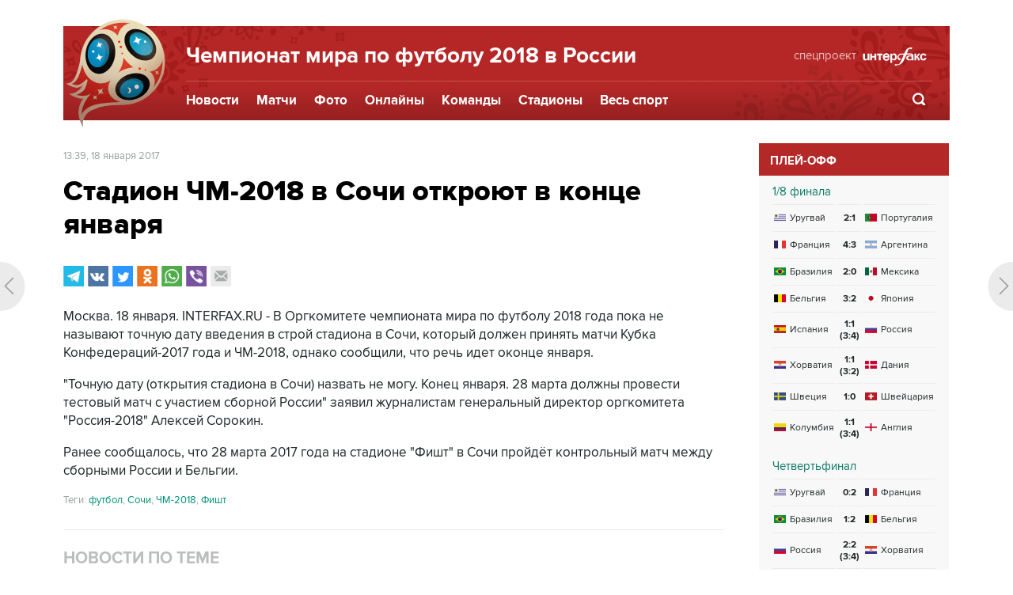

--- FILE ---
content_type: text/html
request_url: https://www.sport-interfax.ru/wc2018/545890
body_size: 12124
content:
<!DOCTYPE html>
<html lang="ru" prefix="article: http://ogp.me/ns/article"><head>
<title>Стадион ЧМ-2018 в Сочи откроют в конце января - Чемпионат Мира по футболу 2018 в России</title>
<link rel="shortcut icon" href="https://www.sport-interfax.ru/favicon.ico" type="image/x-icon">
<link rel="icon" sizes="120x120" href="https://www.sport-interfax.ru/touch-icon-iphone-retina.png" />
<link rel="apple-touch-icon" href="https://www.sport-interfax.ru/touch-icon-iphone.png">
<link rel="apple-touch-icon" sizes="76x76" href="https://www.sport-interfax.ru/touch-icon-ipad.png">
<link rel="apple-touch-icon" sizes="120x120" href="https://www.sport-interfax.ru/touch-icon-iphone-retina.png">
<link rel="apple-touch-icon" sizes="152x152" href="https://www.sport-interfax.ru/touch-icon-ipad-retina.png">
<link rel="manifest" href="/manifest.json">
<meta name="mobile-web-app-capable" content="yes">
<meta name="apple-mobile-web-app-capable" content="yes">
<meta name="application-name" content="Интерфакс" />
<meta name="apple-mobile-web-app-title" content="Интерфакс">
<meta name="theme-color" content="#009B80">
<meta name="apple-mobile-web-app-status-bar-style" content="black-translucent">
<meta name="msapplication-tooltip" content="Интерфакс Новости" />
<meta name="msapplication-navbutton-color" content="#009B80" />
<meta name="msapplication-starturl" content="./" />
<meta name="msapplication-config" content="browserconfig.xml" />
<meta http-equiv="Content-Type" content="text/html; charset=windows-1251" />
<meta http-equiv="X-UA-Compatible" content="IE=edge" />
<meta name="viewport" content="width=device-width, initial-scale=1.0, user-scalable=yes" />
<meta name="description" content="Интерфакс: В Оргкомитете чемпионата мира по футболу 2018 года пока не называют точную дату введения в строй стадиона в Сочи, который должен принять матчи Кубка Конфедераций-2017 года и ЧМ-2018, однако сообщили, что речь идет оконце января." />
<style>
@import url('/css/default_v3.css?v35.7.4');
@import url('/css/mobile_v3.css?v35.7.4') only screen and (max-width:759px);
@import url('/css/desktop_v3.css?v35.7.4') only screen and (min-width:760px);
@import url('/wc2018/spec.css?v35.7.4');
</style>
<!--[if lte IE 9]>
<link rel="stylesheet" href="/wc2018/ie.css">
<script src="/js/oldb.js?v35.7.4" type="text/javascript"></script>
<script>var is_ie_lt9 = true;</script>
<![endif]-->
<link rel="alternate" type="application/rss+xml" title="Интерфакс новости" href="https://www.sport-interfax.ru/rss.asp">
<meta property="og:url" content="https://www.sport-interfax.ru/wc2018/545890" />
<meta property="og:description" content="В Оргкомитете чемпионата мира по футболу 2018 года пока не называют точную дату введения в строй стадиона в Сочи, который должен принять матчи Кубка Конфедераций-2017 года и ЧМ-2018, однако сообщили, что речь идет оконце января." />
<meta property="og:site_name" content="Interfax.ru" />
<meta property="og:locale" content="ru_RU" />
<meta property="og:type" content="article" />
<meta property="og:title" content="Стадион ЧМ-2018 в Сочи откроют в конце января"/>
<meta property="og:image" content="https://www.sport-interfax.ru/aspimg/545890.png" />
<meta property="article:section" content="Спорт"/>
<meta property="article:published_time" content="2017-01-18T13:39+0300"/>
<meta property="twitter:title" content="Стадион ЧМ-2018 в Сочи откроют в конце января"/>
<meta property="twitter:description" content="В Оргкомитете чемпионата мира по футболу 2018 года пока не называют точную дату введения в строй стадиона в Сочи, который должен принять матчи Кубка Конфедераций-2017 года и ЧМ-2018, однако сообщили, что речь идет оконце января." />
<meta property="twitter:site" content="@interfax_news" />
<meta property="twitter:url" content="https://www.sport-interfax.ru/wc2018/545890" />
<meta property="twitter:card" content="summary_large_image" />
<meta property="twitter:image" content="https://www.sport-interfax.ru/aspimg/545890.png" />
<meta property="article:tag" content="футбол"/>
<meta property="article:tag" content="Сочи"/>
<meta property="article:tag" content="ЧМ-2018"/>
<meta property="article:tag" content="Фишт"/>
<link rel="canonical" href="https://www.sport-interfax.ru/wc2018/545890" />
<link rel="prev" href="https://www.sport-interfax.ru/wc2018/545869" />
<link rel="next" href="https://www.sport-interfax.ru/wc2018/545906" />
<link rel="amphtml" href="https://www.sport-interfax.ru/amp/545890">
</head>
<body data-pagetype="fifa2018item">
<script>
	var cntimg = document.createElement("IMG");
	cntimg.src = "/cnt/" + cntParseReferer();
	function cntParseReferer() {
	     var re = new RegExp("(http(s)?\\:\\/\\/)?([\\.\\-_0-9A-Za-z]{1,})(.*)");
	     var m = re.exec(document.referrer);
	     if (!m) return "";
	     return encodeURI(m[3]).replace(/'/g, "%27") + "?" + encodeURI(m[4]).replace(/'/g, "%27");
	}
	var deferLoadJS_timer=[];function deferLoadJS(e,r,d){d=d||100;deferLoadJS_timer[r]=setInterval(function(){!0===window.interfax_scriptjs_loaded&&(e(),clearInterval(deferLoadJS_timer[r]))},d)}
	Element.prototype.parents=function(e){for(var t=[],n=this,o=void 0!==e;null!==(n=n.parentElement);)n.nodeType===Node.ELEMENT_NODE&&(o&&!n.matches(e)||t.push(n));return t};
</script>
<div style="margin: 0px auto; width: 100%;">
	
</div>

<div class="extBlock spp__menu_fix">
    <div class="midBlock bWhite">
        <div class="intBlock bWhite">
            <div>
				<div class="spp__tab_header">
					<div class="spp__tab-ball"><a href="/wc2018/"></a></div>
					<div class="spp__tab-capt">
						
							<div class="spp__tab-logo"><a href="/wc2018/">Чемпионат мира по футболу 2018 в России</a></div>
						
						<a href="/wc2018/" class="spp__tab-logosmall">ЧМ-2018 по футболу в России</a>
						<a href="/" class="spp__tab-all"><span>спецпроект <span>«Интерфакса»</span></span> <img src="/img/logow.svg" alt="Интерфакс"></a>
						<a href="/search" class="spp__tab-search"></a>
						<div onclick="specMenu()" id="specMenuLink"><span></span></div>
					</div>
					<div class="spp__menu">
						<div class="spp__menu_bar">
							<a href="/wc2018/" class="i_mobile_only">Главная</a>
							<span></span>
							<a href="/wc2018/">Новости</a>
							<a href="/wc2018/Matches/">Матчи</a>
							<a href="/wc2018/Photo/">Фото</a>
							<a href="/wc2018/Onlines/">Онлайны</a>
							<a href="/wc2018/Teams/">Команды</a>
							<a href="/wc2018/Stadiums/">Стадионы</a>
							<span></span>
							<a href="/" class="spp__menu_allsport">Весь спорт</a>
						</div>
						<div class="spp__menu_search">
							<div class="searchSmall" onclick="this.className='search';setTimeout('document.search.sw.focus()',300)">
								<form name="search" action="/search/">
									<input type="text" name="sw" value="" autocomplete="off" onclick="if (document.getElementById('searchText').className == 'sTextShow') document.getElementById('searchText').className = 'sTextHide'" onkeydown="if(document.getElementById('searchText').className == 'sTextShow')document.getElementById('searchText').className = 'sTextHide'" onblur="if(this.value=='')document.getElementById('searchText').className = 'sTextShow';setTimeout('document.querySelector(\'.search\').className=\'searchSmall\'',300)">
									<input type="submit" value="" onclick="if (document.getElementsByClassName('search').length > 0) document.search.submit(); return false;">
									<span id="searchText" class="sTextShow">Поиск</span>
								</form>
							</div>
						</div>
					</div>
				</div>
				<div class="header__ban_mob" id="mob_ban_up"></div>		
				
            </div>
        </div>
    </div>
</div>



<div class="matNav"><a href="/wc2018/545906" class="matRight"></a><a href="/wc2018/545869" class="matLeft"></a></div>
<!-- Основное содержимое -->
<div class="extBlock">
	<div class="midBlock bWhite">
		<div class="intBlock bWhite">
			<!-- Левая колонка на странице -->
			<div class="nLeft">
				
				<!-- Ссылка на раздел -->
				<div class="textML"> <br class="v320"><time datetime="2017-01-18T13:39"><a class="time" href="/news/2017/01/18">13:39, 18 января 2017</a> </time>
				</div>
				<div class="textMCont" itemscope itemtype="http://schema.org/Article">
					<meta itemprop="mainEntityOfPage" content="https://www.sport-interfax.ru/wc2018/545890" />
					<div itemprop="publisher" itemscope itemtype="https://schema.org/Organization" class="h">
						<div itemprop="logo" itemscope itemtype="https://schema.org/ImageObject">
							<meta itemprop="url" content="https://www.sport-interfax.ru/img/logo200.png">
							<meta itemprop="width" content="200">
							<meta itemprop="height" content="60">
						</div>
						<meta itemprop="name" content="Интерфакс">
					</div>
					<div class="tMC_head">
						<meta itemprop="datePublished" content="2017-01-18T13:39:00"/>
						<meta itemprop="dateModified" content="2017-01-18T13:39:00" />
						<h1 class="textMTitle" itemprop="headline">Стадион ЧМ-2018 в Сочи откроют в конце января</h1>
					</div>
					<div class="tMC_int"><p class="in" itemprop="description"></p></div>
					
					<div class="at">
						<article itemprop="articleBody"><p>Москва. 18 января. INTERFAX.RU - В Оргкомитете чемпионата мира по футболу 2018 года пока не называют точную дату введения в строй стадиона в Сочи, который должен принять матчи Кубка Конфедераций-2017 года и ЧМ-2018, однако сообщили, что речь идет оконце января.</p>

<p>"Точную дату (открытия стадиона в Сочи) назвать не могу. Конец января. 28 марта должны провести тестовый матч с участием сборной России" заявил журналистам генеральный директор оргкомитета "Россия-2018" Алексей Сорокин.</p>

<p>Ранее сообщалось, что 28 марта 2017 года на стадионе "Фишт" в Сочи пройдёт контрольный матч между сборными России и Бельгии.</p>
</article>
						
						<div itemprop="author" itemscope itemtype="https://schema.org/Organization" class="h"><meta itemprop="name" content="Интерфакс"></div>
					</div>
					
					<div class="textMTags">Теги: <a href="https://www.interfax.ru/tags/%F4%F3%F2%E1%EE%EB">футбол</a>, <a href="https://www.interfax.ru/tags/%D1%EE%F7%E8">Сочи</a>, <a href="https://www.interfax.ru/tags/%D7%CC%2D2018">ЧМ-2018</a>, <a href="https://www.interfax.ru/tags/%D4%E8%F8%F2">Фишт</a></div><div class="socialFull" data-type="socialbar" data-title="Стадион ЧМ-2018 в Сочи откроют в конце января" data-url="https://www.sport-interfax.ru/wc2018/545890"><span class="soc__tg" onclick="Social('tg',this)" title="Telegram" alt="Telegram"></span><span class="soc__vk" onclick="Social('vk',this,true)" title="ВКонтакте" alt="В Контакте"></span><span class="soc__tw" onclick="Social('tw',this,true)" title="Twitter" alt="Twitter"></span><span class="soc__ok" onclick="Social('ok',this,true)" title="Одноклассники" alt="Одноклассники"></span><span class="soc_row"><span class="soc__wa" onclick="Social('wa',this)" title="WhatsApp" alt="WhatsApp"></span><span class="soc__vb" onclick="Social('vb',this)" title="Viber" alt="Viber"></span><span class="soc__em" onclick="Social('em',this)" title="E-Mail" alt="E-Mail"></span></span></div><div class="textMMat"><h2>Новости по теме</h2><div><time datetime="2016-12-13T15:50:00">13 декабря 2016 года 15:50</time> <a href="/541207"><h3>Мутко допустил проведение финала Кубка России по футболу в Сочи</h3></a></div><div><time datetime="2016-11-28T18:07:00">28 ноября 2016 года 18:07</time> <a href="/538963"><h3>Реконструкция арены "Фишт" в Сочи к ЧМ-2018 завершена в срок</h3></a></div><div><time datetime="2016-04-10T12:57:00">10 апреля 2016 года 12:57</time> <a href="/502966"><h3>ФИФА удовлетворена подготовкой стадиона "Фишт" в Сочи к ЧМ-2018</h3></a></div></div>
					
				</div>
				<div class="textMSection i_desktop_only"><div class="mlbBanner"></div><!-- place_number_181 --><div class="spp__title-1">Чемпионат Мира по футболу 2018</div><div class="tms_items"><a href="/wc2018/622940" title=" Путин в Кремле наградил членов сборной России по футболу " ><time datetime="2018-07-28T14:13">28 июля 2018 года 14:13</time><span>Путин в Кремле наградил членов сборной России по футболу</span><img src="https://www.sport-interfax.ru/ftproot/textphotos/2018/07/28/160ht_Nag.jpg" alt="Путин в Кремле наградил членов сборной России по футболу" title="Путин в Кремле наградил членов сборной России по футболу"><div>Станислав Черчесов получил орден Александра Невского<span>Подробнее</span></div></a>
<a href="/wc2018/621460" title=" Финал ЧМ по футболу поставил рекорд по количеству телезрителей " ><time datetime="2018-07-17T23:52">17 июля 2018 года 23:52</time><span>Финал ЧМ по футболу поставил рекорд по количеству телезрителей</span><img src="https://www.sport-interfax.ru/ftproot/textphotos/2018/07/18/wctv160.jpg" alt="Финал ЧМ по футболу поставил рекорд по количеству телезрителей" title="Финал ЧМ по футболу поставил рекорд по количеству телезрителей"><div>Даже в России финал чемпионата посмотрело больше зрителей, чем матчи национальной сборной<span>Подробнее</span></div></a>
<a href="/wc2018/621413" title=" Москва заработала на ЧМ по футболу около 13 млрд рублей " ><time datetime="2018-07-17T16:26">17 июля 2018 года 16:26</time><span>Москва заработала на ЧМ по футболу около 13 млрд рублей</span><img src="https://www.sport-interfax.ru/ftproot/textphotos/2018/07/17/msc160.jpg" alt="Москва заработала на ЧМ по футболу около 13 млрд рублей" title="Москва заработала на ЧМ по футболу около 13 млрд рублей"><div>Таким образом, более чем наполовину окупилась реконструкция стадиона "Лужники", стоившая 25 млрд рублей<span>Подробнее</span></div></a>
<a href="/wc2018/621293" title=" Более 300 тысяч человек вышли на улицы Загреба встречать сборную Хорватии " ><time datetime="2018-07-16T23:12">16 июля 2018 года 23:12</time><span>Более 300 тысяч человек вышли на улицы Загреба встречать сборную Хорватии</span><img src="https://www.sport-interfax.ru/ftproot/textphotos/2018/07/17/zagreb160.jpg" alt="Более 300 тысяч человек вышли на улицы Загреба встречать сборную Хорватии" title="Более 300 тысяч человек вышли на улицы Загреба встречать сборную Хорватии"><div>Люди начали собираться в центре города еще со вчерашнего вечера<span>Подробнее</span></div></a>
<a href="/wc2018/621122" title=" Миллионы французов вышли на улицы отпраздновать чемпионство своей сборной " ><time datetime="2018-07-15T23:58">15 июля 2018 года 23:58</time><span>Миллионы французов вышли на улицы отпраздновать чемпионство своей сборной</span><img src="https://www.sport-interfax.ru/ftproot/textphotos/2018/07/15/chel160.jpg" alt="Миллионы французов вышли на улицы отпраздновать чемпионство своей сборной" title="Миллионы французов вышли на улицы отпраздновать чемпионство своей сборной"><div>Самые большие гуляния во Франции за последние двадцать лет<span>Подробнее</span></div></a>
<a href="/wc2018/621118" title=" ЧМ-2018. Обобщение " ><time datetime="2018-07-15T21:29">15 июля 2018 года 21:29</time><span>ЧМ-2018. Обобщение</span><img src="https://www.sport-interfax.ru/ftproot/textphotos/2018/07/15/obob160.jpg" alt="ЧМ-2018. Обобщение" title="ЧМ-2018. Обобщение"><div>"Интерфакс" подводит итоги чемпионата мира-2018, завершившегося в России в воскресенье<span>Подробнее</span></div></a>
<a href="/wc2018/621116" title=" Лучшие игроки ЧМ-2018 получили медали под проливным дождем в &quot;Лужниках&quot; " ><time datetime="2018-07-15T20:46">15 июля 2018 года 20:46</time><span>Лучшие игроки ЧМ-2018 получили медали под проливным дождем в "Лужниках"</span><img src="https://www.sport-interfax.ru/ftproot/textphotos/2018/07/15/mb110.jpg" alt="Лучшие игроки ЧМ-2018 получили медали под проливным дождем в &quot;Лужниках&quot;" title="Лучшие игроки ЧМ-2018 получили медали под проливным дождем в &quot;Лужниках&quot;"><div>Дождь начался сразу после окончания финального матча, завершившегося победой сборной Франции над Хорватией<span>Подробнее</span></div></a>
<a href="/wc2018/621115" title=" Лука Модрич признан лучшим игроком ЧМ-2018 " ><time datetime="2018-07-15T20:30">15 июля 2018 года 20:30</time><span>Лука Модрич признан лучшим игроком ЧМ-2018</span><img src="https://www.sport-interfax.ru/ftproot/textphotos/2018/07/15/mod160.jpg" alt="Лука Модрич признан лучшим игроком ЧМ-2018" title="Лука Модрич признан лучшим игроком ЧМ-2018"><div>В семи матчах турнира хорват провел два гола и сделал одну результативную передачу<span>Подробнее</span></div></a>
</div></div>
<div class="i_desktop_only"></div>
			</div>

			
			<div class="nRight">
				<div class="ech__rt_cover" id="playoff"><a class="spp__rtab_caption" href="/wc2018/Matches/#4">Плей-офф</a>	<table class="rtpoff"><tr class="rtpoff__head"><td colspan="4">1/8 финала</td></tr><tr><td colspan="2"><span><img src="/wc2018/img/flags/ury.png" alt="Уругвай"></span><span>Уругвай</span></td><td class="rtpoff__score">2:1</td><td><span><img src="/wc2018/img/flags/prt.png" alt="Португалия"></span><span>Португалия</span></td></tr><tr><td colspan="2"><span><img src="/wc2018/img/flags/fra.png" alt="Франция"></span><span>Франция</span></td><td class="rtpoff__score">4:3</td><td><span><img src="/wc2018/img/flags/arg.png" alt="Аргентина"></span><span>Аргентина</span></td></tr><tr><td colspan="2"><span><img src="/wc2018/img/flags/bra.png" alt="Бразилия"></span><span>Бразилия</span></td><td class="rtpoff__score">2:0</td><td><span><img src="/wc2018/img/flags/mex.png" alt="Мексика"></span><span>Мексика</span></td></tr><tr><td colspan="2"><span><img src="/wc2018/img/flags/bel.png" alt="Бельгия"></span><span>Бельгия</span></td><td class="rtpoff__score">3:2</td><td><span><img src="/wc2018/img/flags/jpn.png" alt="Япония"></span><span>Япония</span></td></tr><tr><td colspan="2"><span><img src="/wc2018/img/flags/esp.png" alt="Испания"></span><span>Испания</span></td><td class="rtpoff__score">1:1<br>(3:4)</td><td><span><img src="/wc2018/img/flags/rus.png" alt="Россия"></span><span>Россия</span></td></tr><tr><td colspan="2"><span><img src="/wc2018/img/flags/hrv.png" alt="Хорватия"></span><span>Хорватия</span></td><td class="rtpoff__score">1:1<br>(3:2)</td><td><span><img src="/wc2018/img/flags/dnk.png" alt="Дания"></span><span>Дания</span></td></tr><tr><td colspan="2"><span><img src="/wc2018/img/flags/swe.png" alt="Швеция"></span><span>Швеция</span></td><td class="rtpoff__score">1:0</td><td><span><img src="/wc2018/img/flags/che.png" alt="Швейцария"></span><span>Швейцария</span></td></tr><tr><td colspan="2"><span><img src="/wc2018/img/flags/col.png" alt="Колумбия"></span><span>Колумбия</span></td><td class="rtpoff__score">1:1<br>(3:4)</td><td><span><img src="/wc2018/img/flags/eng.png" alt="Англия"></span><span>Англия</span></td></tr><tr class="rtpoff__head"><td colspan="4">Четвертьфинал</td></tr><tr><td colspan="2"><span><img src="/wc2018/img/flags/ury.png" alt="Уругвай"></span><span>Уругвай</span></td><td class="rtpoff__score">0:2</td><td><span><img src="/wc2018/img/flags/fra.png" alt="Франция"></span><span>Франция</span></td></tr><tr><td colspan="2"><span><img src="/wc2018/img/flags/bra.png" alt="Бразилия"></span><span>Бразилия</span></td><td class="rtpoff__score">1:2</td><td><span><img src="/wc2018/img/flags/bel.png" alt="Бельгия"></span><span>Бельгия</span></td></tr><tr><td colspan="2"><span><img src="/wc2018/img/flags/rus.png" alt="Россия"></span><span>Россия</span></td><td class="rtpoff__score">2:2<br>(3:4)</td><td><span><img src="/wc2018/img/flags/hrv.png" alt="Хорватия"></span><span>Хорватия</span></td></tr><tr><td colspan="2"><span><img src="/wc2018/img/flags/swe.png" alt="Швеция"></span><span>Швеция</span></td><td class="rtpoff__score">0:2</td><td><span><img src="/wc2018/img/flags/eng.png" alt="Англия"></span><span>Англия</span></td></tr><tr class="rtpoff__head"><td colspan="4">Полуфинал</td></tr><tr><td colspan="2"><span><img src="/wc2018/img/flags/fra.png" alt="Франция"></span><span>Франция</span></td><td class="rtpoff__score">1:0</td><td><span><img src="/wc2018/img/flags/bel.png" alt="Бельгия"></span><span>Бельгия</span></td></tr><tr><td colspan="2"><span><img src="/wc2018/img/flags/hrv.png" alt="Хорватия"></span><span>Хорватия</span></td><td class="rtpoff__score">2:1</td><td><span><img src="/wc2018/img/flags/eng.png" alt="Англия"></span><span>Англия</span></td></tr><tr class="rtpoff__head"><td colspan="4">Матч за 3 место</td></tr><tr><td colspan="2"><span><img src="/wc2018/img/flags/bel.png" alt="Бельгия"></span><span>Бельгия</span></td><td class="rtpoff__score">2:0</td><td><span><img src="/wc2018/img/flags/eng.png" alt="Англия"></span><span>Англия</span></td></tr><tr class="rtpoff__head"><td colspan="4">Финал</td></tr><tr><td colspan="2"><span><img src="/wc2018/img/flags/fra.png" alt="Франция"></span><span>Франция</span></td><td class="rtpoff__score">4:2</td><td><span><img src="/wc2018/img/flags/hrv.png" alt="Хорватия"></span><span>Хорватия</span></td></tr></table></div><div class="ech__rt_cover" id="group_stage"><a class="spp__rtab_caption" href="/wc2018/Matches/#1">Групповой этап</a><div class="spp__rtab_subcaption" data-tabstatus="off">Группа A</div><table class="ech__rt ech__rt_group">	<tr class="ech__rt_th">		<th colspan="2" class="ech__rt_group_c1">Команда</th>		<th class="ech__rt_group_c2">И</th>		<th class="ech__rt_group_c2">В</th>		<th class="ech__rt_group_c2">Н</th>		<th class="ech__rt_group_c2">П</th>		<th class="ech__rt_group_c2">О</th>	</tr><tr class="teamrow"><td class="ech__rt_group_c3"><a href="/wc2018/Teams/Uruguay"><img src="/wc2018/img/flags/ury.png" alt="Уругвай"></a></td><td><a href="/wc2018/Teams/Uruguay">Уругвай</a></td><td>3</td><td>3</td><td>0</td><td>0</td><td>9</td></tr><tr class="teamrow"><td class="ech__rt_group_c3"><a href="/wc2018/Teams/Russia"><img src="/wc2018/img/flags/rus.png" alt="Россия"></a></td><td><a href="/wc2018/Teams/Russia">Россия</a></td><td>3</td><td>2</td><td>0</td><td>1</td><td>6</td></tr><tr class="teamrow"><td class="ech__rt_group_c3"><a href="/wc2018/Teams/SaudiArabia"><img src="/wc2018/img/flags/sau.png" alt="Саудовская Аравия"></a></td><td><a href="/wc2018/Teams/SaudiArabia">Саудовская Аравия</a></td><td>3</td><td>1</td><td>0</td><td>2</td><td>3</td></tr><tr class="teamrow"><td class="ech__rt_group_c3"><a href="/wc2018/Teams/Egypt"><img src="/wc2018/img/flags/egy.png" alt="Египет"></a></td><td><a href="/wc2018/Teams/Egypt">Египет</a></td><td>3</td><td>0</td><td>0</td><td>3</td><td>0</td></tr><tr class="ech__rt_sep">		<td colspan="7">&nbsp;</td>	</tr></table><div class="spp__rtab_subcaption" data-tabstatus="off">Группа B</div><table class="ech__rt ech__rt_group">	<tr class="ech__rt_th">		<th colspan="2" class="ech__rt_group_c1">Команда</th>		<th class="ech__rt_group_c2">И</th>		<th class="ech__rt_group_c2">В</th>		<th class="ech__rt_group_c2">Н</th>		<th class="ech__rt_group_c2">П</th>		<th class="ech__rt_group_c2">О</th>	</tr><tr class="teamrow"><td class="ech__rt_group_c3"><a href="/wc2018/Teams/Spain"><img src="/wc2018/img/flags/esp.png" alt="Испания"></a></td><td><a href="/wc2018/Teams/Spain">Испания</a></td><td>3</td><td>1</td><td>2</td><td>0</td><td>5</td></tr><tr class="teamrow"><td class="ech__rt_group_c3"><a href="/wc2018/Teams/Portugal"><img src="/wc2018/img/flags/prt.png" alt="Португалия"></a></td><td><a href="/wc2018/Teams/Portugal">Португалия</a></td><td>3</td><td>1</td><td>2</td><td>0</td><td>5</td></tr><tr class="teamrow"><td class="ech__rt_group_c3"><a href="/wc2018/Teams/Iran"><img src="/wc2018/img/flags/irn.png" alt="И.Р. Иран"></a></td><td><a href="/wc2018/Teams/Iran">И.Р. Иран</a></td><td>3</td><td>1</td><td>1</td><td>1</td><td>4</td></tr><tr class="teamrow"><td class="ech__rt_group_c3"><a href="/wc2018/Teams/Marocco"><img src="/wc2018/img/flags/mar.png" alt="Марокко"></a></td><td><a href="/wc2018/Teams/Marocco">Марокко</a></td><td>3</td><td>0</td><td>1</td><td>2</td><td>1</td></tr><tr class="ech__rt_sep">		<td colspan="7">&nbsp;</td>	</tr></table><div class="spp__rtab_subcaption" data-tabstatus="off">Группа C</div><table class="ech__rt ech__rt_group">	<tr class="ech__rt_th">		<th colspan="2" class="ech__rt_group_c1">Команда</th>		<th class="ech__rt_group_c2">И</th>		<th class="ech__rt_group_c2">В</th>		<th class="ech__rt_group_c2">Н</th>		<th class="ech__rt_group_c2">П</th>		<th class="ech__rt_group_c2">О</th>	</tr><tr class="teamrow"><td class="ech__rt_group_c3"><a href="/wc2018/Teams/France"><img src="/wc2018/img/flags/fra.png" alt="Франция"></a></td><td><a href="/wc2018/Teams/France">Франция</a></td><td>3</td><td>2</td><td>1</td><td>0</td><td>7</td></tr><tr class="teamrow"><td class="ech__rt_group_c3"><a href="/wc2018/Teams/Denmark"><img src="/wc2018/img/flags/dnk.png" alt="Дания"></a></td><td><a href="/wc2018/Teams/Denmark">Дания</a></td><td>3</td><td>1</td><td>2</td><td>0</td><td>5</td></tr><tr class="teamrow"><td class="ech__rt_group_c3"><a href="/wc2018/Teams/Peru"><img src="/wc2018/img/flags/per.png" alt="Перу"></a></td><td><a href="/wc2018/Teams/Peru">Перу</a></td><td>3</td><td>1</td><td>0</td><td>2</td><td>3</td></tr><tr class="teamrow"><td class="ech__rt_group_c3"><a href="/wc2018/Teams/Australia"><img src="/wc2018/img/flags/aus.png" alt="Австралия"></a></td><td><a href="/wc2018/Teams/Australia">Австралия</a></td><td>3</td><td>0</td><td>1</td><td>2</td><td>1</td></tr><tr class="ech__rt_sep">		<td colspan="7">&nbsp;</td>	</tr></table><div class="spp__rtab_subcaption" data-tabstatus="off">Группа D</div><table class="ech__rt ech__rt_group">	<tr class="ech__rt_th">		<th colspan="2" class="ech__rt_group_c1">Команда</th>		<th class="ech__rt_group_c2">И</th>		<th class="ech__rt_group_c2">В</th>		<th class="ech__rt_group_c2">Н</th>		<th class="ech__rt_group_c2">П</th>		<th class="ech__rt_group_c2">О</th>	</tr><tr class="teamrow"><td class="ech__rt_group_c3"><a href="/wc2018/Teams/Croatia"><img src="/wc2018/img/flags/hrv.png" alt="Хорватия"></a></td><td><a href="/wc2018/Teams/Croatia">Хорватия</a></td><td>3</td><td>3</td><td>0</td><td>0</td><td>9</td></tr><tr class="teamrow"><td class="ech__rt_group_c3"><a href="/wc2018/Teams/Argentina"><img src="/wc2018/img/flags/arg.png" alt="Аргентина"></a></td><td><a href="/wc2018/Teams/Argentina">Аргентина</a></td><td>3</td><td>1</td><td>1</td><td>1</td><td>4</td></tr><tr class="teamrow"><td class="ech__rt_group_c3"><a href="/wc2018/Teams/Nigeria"><img src="/wc2018/img/flags/nga.png" alt="Нигерия"></a></td><td><a href="/wc2018/Teams/Nigeria">Нигерия</a></td><td>3</td><td>1</td><td>0</td><td>2</td><td>3</td></tr><tr class="teamrow"><td class="ech__rt_group_c3"><a href="/wc2018/Teams/Iceland"><img src="/wc2018/img/flags/isl.png" alt="Исландия"></a></td><td><a href="/wc2018/Teams/Iceland">Исландия</a></td><td>3</td><td>0</td><td>1</td><td>2</td><td>1</td></tr><tr class="ech__rt_sep">		<td colspan="7">&nbsp;</td>	</tr></table><div class="spp__rtab_subcaption" data-tabstatus="off">Группа E</div><table class="ech__rt ech__rt_group">	<tr class="ech__rt_th">		<th colspan="2" class="ech__rt_group_c1">Команда</th>		<th class="ech__rt_group_c2">И</th>		<th class="ech__rt_group_c2">В</th>		<th class="ech__rt_group_c2">Н</th>		<th class="ech__rt_group_c2">П</th>		<th class="ech__rt_group_c2">О</th>	</tr><tr class="teamrow"><td class="ech__rt_group_c3"><a href="/wc2018/Teams/Brazil"><img src="/wc2018/img/flags/bra.png" alt="Бразилия"></a></td><td><a href="/wc2018/Teams/Brazil">Бразилия</a></td><td>3</td><td>2</td><td>1</td><td>0</td><td>7</td></tr><tr class="teamrow"><td class="ech__rt_group_c3"><a href="/wc2018/Teams/Switzerland"><img src="/wc2018/img/flags/che.png" alt="Швейцария"></a></td><td><a href="/wc2018/Teams/Switzerland">Швейцария</a></td><td>3</td><td>1</td><td>2</td><td>0</td><td>5</td></tr><tr class="teamrow"><td class="ech__rt_group_c3"><a href="/wc2018/Teams/Serbia"><img src="/wc2018/img/flags/srb.png" alt="Сербия"></a></td><td><a href="/wc2018/Teams/Serbia">Сербия</a></td><td>3</td><td>1</td><td>0</td><td>2</td><td>3</td></tr><tr class="teamrow"><td class="ech__rt_group_c3"><a href="/wc2018/Teams/CostaRica"><img src="/wc2018/img/flags/cri.png" alt="Коста-Рика"></a></td><td><a href="/wc2018/Teams/CostaRica">Коста-Рика</a></td><td>3</td><td>0</td><td>1</td><td>2</td><td>1</td></tr><tr class="ech__rt_sep">		<td colspan="7">&nbsp;</td>	</tr></table><div class="spp__rtab_subcaption" data-tabstatus="off">Группа F</div><table class="ech__rt ech__rt_group">	<tr class="ech__rt_th">		<th colspan="2" class="ech__rt_group_c1">Команда</th>		<th class="ech__rt_group_c2">И</th>		<th class="ech__rt_group_c2">В</th>		<th class="ech__rt_group_c2">Н</th>		<th class="ech__rt_group_c2">П</th>		<th class="ech__rt_group_c2">О</th>	</tr><tr class="teamrow"><td class="ech__rt_group_c3"><a href="/wc2018/Teams/Sweden"><img src="/wc2018/img/flags/swe.png" alt="Швеция"></a></td><td><a href="/wc2018/Teams/Sweden">Швеция</a></td><td>3</td><td>2</td><td>0</td><td>1</td><td>6</td></tr><tr class="teamrow"><td class="ech__rt_group_c3"><a href="/wc2018/Teams/Mexico"><img src="/wc2018/img/flags/mex.png" alt="Мексика"></a></td><td><a href="/wc2018/Teams/Mexico">Мексика</a></td><td>3</td><td>2</td><td>0</td><td>1</td><td>6</td></tr><tr class="teamrow"><td class="ech__rt_group_c3"><a href="/wc2018/Teams/Korea"><img src="/wc2018/img/flags/kor.png" alt="Республика Корея"></a></td><td><a href="/wc2018/Teams/Korea">Республика Корея</a></td><td>3</td><td>1</td><td>0</td><td>2</td><td>3</td></tr><tr class="teamrow"><td class="ech__rt_group_c3"><a href="/wc2018/Teams/Germany"><img src="/wc2018/img/flags/deu.png" alt="Германия"></a></td><td><a href="/wc2018/Teams/Germany">Германия</a></td><td>3</td><td>1</td><td>0</td><td>2</td><td>3</td></tr><tr class="ech__rt_sep">		<td colspan="7">&nbsp;</td>	</tr></table><div class="spp__rtab_subcaption" data-tabstatus="off">Группа G</div><table class="ech__rt ech__rt_group">	<tr class="ech__rt_th">		<th colspan="2" class="ech__rt_group_c1">Команда</th>		<th class="ech__rt_group_c2">И</th>		<th class="ech__rt_group_c2">В</th>		<th class="ech__rt_group_c2">Н</th>		<th class="ech__rt_group_c2">П</th>		<th class="ech__rt_group_c2">О</th>	</tr><tr class="teamrow"><td class="ech__rt_group_c3"><a href="/wc2018/Teams/Belgium"><img src="/wc2018/img/flags/bel.png" alt="Бельгия"></a></td><td><a href="/wc2018/Teams/Belgium">Бельгия</a></td><td>3</td><td>3</td><td>0</td><td>0</td><td>9</td></tr><tr class="teamrow"><td class="ech__rt_group_c3"><a href="/wc2018/Teams/England"><img src="/wc2018/img/flags/eng.png" alt="Англия"></a></td><td><a href="/wc2018/Teams/England">Англия</a></td><td>3</td><td>2</td><td>0</td><td>1</td><td>6</td></tr><tr class="teamrow"><td class="ech__rt_group_c3"><a href="/wc2018/Teams/Tunisia"><img src="/wc2018/img/flags/tun.png" alt="Тунис"></a></td><td><a href="/wc2018/Teams/Tunisia">Тунис</a></td><td>3</td><td>1</td><td>0</td><td>2</td><td>3</td></tr><tr class="teamrow"><td class="ech__rt_group_c3"><a href="/wc2018/Teams/Panama"><img src="/wc2018/img/flags/pan.png" alt="Панама"></a></td><td><a href="/wc2018/Teams/Panama">Панама</a></td><td>3</td><td>0</td><td>0</td><td>3</td><td>0</td></tr><tr class="ech__rt_sep">		<td colspan="7">&nbsp;</td>	</tr></table><div class="spp__rtab_subcaption" data-tabstatus="off">Группа H</div><table class="ech__rt ech__rt_group">	<tr class="ech__rt_th">		<th colspan="2" class="ech__rt_group_c1">Команда</th>		<th class="ech__rt_group_c2">И</th>		<th class="ech__rt_group_c2">В</th>		<th class="ech__rt_group_c2">Н</th>		<th class="ech__rt_group_c2">П</th>		<th class="ech__rt_group_c2">О</th>	</tr><tr class="teamrow"><td class="ech__rt_group_c3"><a href="/wc2018/Teams/Columbia"><img src="/wc2018/img/flags/col.png" alt="Колумбия"></a></td><td><a href="/wc2018/Teams/Columbia">Колумбия</a></td><td>3</td><td>2</td><td>0</td><td>1</td><td>6</td></tr><tr class="teamrow"><td class="ech__rt_group_c3"><a href="/wc2018/Teams/Japan"><img src="/wc2018/img/flags/jpn.png" alt="Япония"></a></td><td><a href="/wc2018/Teams/Japan">Япония</a></td><td>3</td><td>1</td><td>1</td><td>1</td><td>4</td></tr><tr class="teamrow"><td class="ech__rt_group_c3"><a href="/wc2018/Teams/Senegal"><img src="/wc2018/img/flags/sen.png" alt="Сенегал"></a></td><td><a href="/wc2018/Teams/Senegal">Сенегал</a></td><td>3</td><td>1</td><td>1</td><td>1</td><td>4</td></tr><tr class="teamrow"><td class="ech__rt_group_c3"><a href="/wc2018/Teams/Poland"><img src="/wc2018/img/flags/pol.png" alt="Польша"></a></td><td><a href="/wc2018/Teams/Poland">Польша</a></td><td>3</td><td>1</td><td>0</td><td>2</td><td>3</td></tr><tr class="ech__rt_sep">		<td colspan="7">&nbsp;</td>	</tr></table></div>
			</div>
			<div class="spp__header hnum_1"><a href="/wc2018/Photo/">Фотосюжеты</a></div>
			<div class="psBig spp__photolist_fix"><a href="/wc2018/photo/" class="psTitle"><h2>Фотогалереи</h2></a><div class="psBlock"><div><a href="/wc2018/photo/3956"><div><img src="https://www.sport-interfax.ru/ftproot/photos/photostory/2018/07/16/france315.jpg" alt="Франция празднует победу сборной на ЧМ-2018" title="Франция празднует победу сборной на ЧМ-2018"><span>12 фото</span></div><time datetime="2018-07-16T10:30:17">16 июля 2018 года</time><h3>Франция празднует победу сборной на ЧМ-2018</h3></a><a href="/wc2018/photo/3955"><div><img src="https://www.sport-interfax.ru/ftproot/textphotos/2018/07/16/fr315.jpg" alt="Финал чемпионата мира-2018" title="Финал чемпионата мира-2018"><span>12 фото</span></div><time datetime="2018-07-15T20:20:25">15 июля 2018 года</time><h3>Финал чемпионата мира-2018</h3></a><a href="/wc2018/photo/3950"><div><img src="https://www.sport-interfax.ru/ftproot/photos/photostory/2018/07/12/fifa315.jpg" alt="Плей-офф ЧМ-2018: лучшие кадры" title="Плей-офф ЧМ-2018: лучшие кадры"><span>15 фото</span></div><time datetime="2018-07-12T15:20:00">12 июля 2018 года</time><h3>Плей-офф ЧМ-2018: лучшие кадры</h3></a><a href="/wc2018/photo/3947"><div><img src="https://www.sport-interfax.ru/ftproot/photos/photostory/2018/07/10/tr316.jpg" alt="Трусы вверх!" title="Трусы вверх!"><span>8 фото</span></div><time datetime="2018-07-10T11:15:00">10 июля 2018 года</time><h3>Трусы вверх!</h3></a><a href="/wc2018/photo/3937"><div><img src="https://www.sport-interfax.ru/ftproot/photos/photostory/2018/07/02/315gol.jpg" alt="Россия празднует победу сборной" title="Россия празднует победу сборной"><span>13 фото</span></div><time datetime="2018-07-02T11:43:00">02 июля 2018 года</time><h3>Россия празднует победу сборной</h3></a><a href="/wc2018/photo/3936"><div><img src="https://www.sport-interfax.ru/ftproot/photos/photostory/2018/07/01/fut315_1.jpg	" alt="Сборная России вышла в 1/4 финала ЧМ" title="Сборная России вышла в 1/4 финала ЧМ"><span>9 фото</span></div><time datetime="2018-07-01T21:49:29">01 июля 2018 года</time><h3>Сборная России вышла в 1/4 финала ЧМ</h3></a><a href="/wc2018/photo/3930"><div><img src="https://www.sport-interfax.ru/ftproot/photos/photostory/2018/06/28/best315.jpg" alt="Групповой этап ЧМ-2018: лучшие кадры" title="Групповой этап ЧМ-2018: лучшие кадры"><span>17 фото</span></div><time datetime="2018-06-29T13:10:00">29 июня 2018 года</time><h3>Групповой этап ЧМ-2018: лучшие кадры</h3></a><a href="/wc2018/photo/3929"><div><img src="https://www.sport-interfax.ru/ftproot/textphotos/2018/06/28/ger316.jpg" alt="Сборная Германии покидает Россию" title="Сборная Германии покидает Россию"><span>7 фото</span></div><time datetime="2018-06-28T17:05:30">28 июня 2018 года</time><h3>Сборная Германии покидает Россию</h3></a><a href="/wc2018/photo/3926"><div><img src="https://www.sport-interfax.ru/ftproot/photos/photostory/2018/06/27/ft315.jpg" alt="Самые необычные футбольные площадки" title="Самые необычные футбольные площадки"><span>14 фото</span></div><time datetime="2018-06-27T17:24:00">27 июня 2018 года</time><h3>Самые необычные футбольные площадки</h3></a></div></div><a href="javascript:void(0)" onclick="PhotoList('left')" class="psArLeft"></a><a href="javascript:void(0)" onclick="PhotoList('right')" class="psArRight"></a></div>

			<div class="spp__header hnum_1"><a href="/">Последние новости</a></div>
			<div class="textMainCont">
<div class="impTitle">Последние новости</div>
<div class="textInfo">
<div>Главные новости</div>
<a href="https://www.interfax.ru/russia/" class="section">В России</a><a href="https://www.interfax.ru/russia/658463">Пресс-секретарь Матвиенко назвал слухами сообщения<span class="green"> о ее уходе из Совфеда</span></a><a href="https://www.interfax.ru/culture/" class="section">Культура</a><a href="https://www.interfax.ru/culture/658480">Писатель Дмитрий Быков<span class="green"> госпитализирован в Уфе</span></a><a href="https://www.interfax.ru/russia/" class="section">В России</a><a href="https://www.interfax.ru/russia/658474">Госдума ужесточила уголовное наказание<span class="green"> для сбежавших с места ДТП водителей</span></a><a href="https://www.interfax.ru/moscow/" class="section">Москва</a><a href="https://www.interfax.ru/moscow/658462">"Ведомости" узнали о планах IKEA открыть первый торговый центр<span class="green"> в пределах МКАД</span></a><a href="https://www.interfax.ruhttps://www.sport-interfax.ru/" class="section">Спорт</a><a href="https://www.sport-interfax.ru/658437"><span class="green">"Барселона" разгромила МЮ</span> и вышла в полуфинал Лиги чемпионов</a><a href="https://www.interfax.ru/world/" class="section">В мире</a><a href="https://www.interfax.ru/world/658453">Задержанный в Греции <span class="green">россиянин обратился за помощью к Путину</span></a>
</div>
<div class="dNewsCont v31__tl-fwidth v31__tl">
<div class="dNewsOne"><div data-time="202601151534" class="text i_mobile_only"><time datetime="2026-01-15T15:34">15:34</time><H3><a href="https://www.interfax.ru/world/1067792">Однопартийцы Трампа в Сенате хотят заблокировать инициативы по присоединению Гренландии к США</a></H3></div>
<div data-time="202601151534" class="text"><time datetime="2026-01-15T15:34">15:34</time><H3><a href="https://www.interfax.ru/culture/1067793">В Третьяковской галерее опровергли сообщения о повреждении картины на выставке Брюллова</a></H3><a href="https://www.interfax.ru/culture/1067793" class="v31__tl-photo"><img src="https://www.sport-interfax.ru/ftproot/textphotos/2026/01/15/br160.jpg" alt="В Третьяковской галерее опровергли сообщения о повреждении картины на выставке Брюллова" title="В Третьяковской галерее опровергли сообщения о повреждении картины на выставке Брюллова" data-timeline-src="/ftproot/textphotos/2026/01/15/br700.jpg"></a></div>
<div data-time="202601151524" class="text i_mobile_only"><time datetime="2026-01-15T15:24">15:24</time><H3><a href="https://www.interfax.ru/business/1067791">Девелопер "АПРИ" увеличил годовые продажи на 5% до 20,9 млрд рублей</a></H3></div>
<div data-time="202601151520" class="text i_mobile_only"><time datetime="2026-01-15T15:20">15:20</time><H3><a href="https://www.interfax.ru/world/1067789">Союзники Дании организуют ротацию своих военных в Гренландии</a></H3></div>
<div data-time="202601151514" class="text i_mobile_only"><time datetime="2026-01-15T15:14">15:14</time><H3><a href="https://www.interfax.ru/business/1067790">В странах ОЭСР занятость в III квартале осталась на рекордно высоком уровне</a></H3></div>
<div data-time="202601151513" class="text i_mobile_only"><time datetime="2026-01-15T15:13">15:13</time><H3><a href="https://www.interfax.ru/business/1067788">Минфин предложил запретить госрегистрацию сделок с наличными между физлицами и юрлицами на сумму выше 5 млн руб.</a></H3></div>
<!-- place_number_327 --><div data-time="202601151503" class="text"><time datetime="2026-01-15T15:03">15:03</time><H3><a href="https://www.interfax.ru/russia/1067787">Случившееся в центре подготовки МВД в Коми расследуют по статье о халатности</a></H3><span><a href="https://www.interfax.ru/russia/1067787">В Минздраве Коми уточнили, что пострадали девять человек</a> <a href="https://www.interfax.ru/russia/1067787">Подробнее</a></span></div>
<div data-time="202601151458" class="text"><time datetime="2026-01-15T14:58">14:58</time><H3><a href="https://www.interfax.ru/business/1067785">Абхазия поставила в Россию свыше 31 тыс. тонн мандаринов с начала сезона</a></H3></div>
<div data-time="202601151457" class="text"><time datetime="2026-01-15T14:57">14:57</time><H3><a href="/1067786">Большунов одержал первую победу в сезоне</a></H3><a href="/1067786" class="v31__tl-photo"><img src="https://www.sport-interfax.ru/ftproot/textphotos/2026/01/15/bo160.jpg" alt="Большунов одержал первую победу в сезоне" title="Большунов одержал первую победу в сезоне" data-timeline-src="/ftproot/textphotos/2026/01/15/bo700.jpg"></a></div>
<div data-time="202601151449" class="text"><time datetime="2026-01-15T14:49">14:49</time><H3><a href="https://www.interfax.ru/business/1067783">Brent подешевела на 3,55% до $64,16 за баррель</a></H3></div>
<div data-time="202601151440" class="photo"><time datetime="2026-01-15T14:40">14:40</time><H3><a href="/photo/7267">Снегопад на Камчатке</a></H3><a href="/photo/7267"><img src="https://www.sport-interfax.ru/ftproot/photos/photostory/2026/01/15/pk/k315.jpg	" alt="Снегопад на Камчатке" title="Снегопад на Камчатке"><span><span>8 фото</span></span></a></div>
<div data-time="202601151440" class="text i_mobile_only"><time datetime="2026-01-15T14:40">14:40</time><H3><a href="https://www.interfax.ru/business/1067782">Таиланд одобрил семь проектов ЦОД стоимостью свыше $3,1 млрд</a></H3></div>
<div data-time="202601151431" class="text i_mobile_only"><time datetime="2026-01-15T14:31">14:31</time><H3><a href="https://www.interfax.ru/russia/1067781">И.о. завотделением новокузнецкого роддома избрали меру пресечения</a></H3></div>
<div data-time="202601151425" class="text i_mobile_only"><time datetime="2026-01-15T14:25">14:25</time><H3><a href="https://www.interfax.ru/business/1067780">Подразделение BAT в ЮАР прекратит производство сигарет из-за нелегалов</a></H3></div>
<div data-time="202601151423" class="text i_mobile_only"><time datetime="2026-01-15T14:23">14:23</time><H3><a href="https://www.interfax.ru/business/1067779">Дефицит бюджета Германии в январе-сентябре почти не изменился</a></H3></div>
<div data-time="202601151420" class="text i_mobile_only"><time datetime="2026-01-15T14:20">14:20</time><H3><a href="https://www.interfax.ru/russia/1067778">Пожар произошел в центре профподготовки МВД по Коми, есть пострадавшие</a></H3></div>
<div data-time="202601151414" class="text i_mobile_only"><time datetime="2026-01-15T14:14">14:14</time><H3><a href="https://www.interfax.ru/business/1067777">OpenAI заключила соглашение о покупке вычислительных мощностей у Cerebras на $10 млрд</a></H3></div>
<div data-time="202601151402" class="text"><time datetime="2026-01-15T14:02">14:02</time><H3><a href="https://www.interfax.ru/business/1067775">РЖД в 2025 году сократили закупки локомотивов на 29%, до 399 единиц</a></H3></div>
</div></div></div>
		</div>
	</div>
</div>


<!--// Основное содержимое -->

<!-- Блок подвала -->
<div class="extBlock gBlock "><div class="midBlock"><div class="intBlock gContent"></div></div></div>
<div class="extBlock"><div class="midBlock footBan"><div style="margin: 0px auto;"></div></div></div>

<div class="extBlock footForBan footLowBlue bBlue">
	<div class="midBlockBlue">
		<div class="intBlock bBlue footer">
			<div class="footer__top">
				<div class="footerMenu"><a href="https://www.sport-interfax.ru">Интерфакс</a><a href="/russia/">В России</a><a href="/world/">В мире</a><a href="/business/">Экономика</a><a href="/sport/">Спорт</a><a href="/culture/">Культура</a><a href="/moscow/">Москва</a><a href="/news/">Все новости</a><a href="/story/">Сюжеты</a><a href="/photo/">Фото</a></div>
				<div class="footer__top_soc footer__top_soc-first">
					<!--noindex--><a href="https://news.yandex.ru/index.html?from=rubric&favid=1114" target="_blank" rel="nofollow" class="i9" title="Читайте нас в Яндекс.Новостях"></a><!--/noindex-->
					<!--noindex--><a href="https://t.me/interfaxonline" target="_blank" rel="nofollow" class="i8" title="Интерфакс в Telegram"></a><!--/noindex-->  
					<!--noindex--><a href="http://twitter.com/interfax_news" target="_blank" rel="nofollow" class="i1" title="Интерфакс в Twitter"></a><!--/noindex-->  
					<!--noindex--><a href="https://www.facebook.com/interfaxonline" target="_blank" rel="nofollow" class="i2" title="Интерфакс в Facebook"></a><!--/noindex-->  
					<!--noindex--><a href="http://vkontakte.ru/interfaxru" target="_blank" rel="nofollow" class="i3" title="Интерфакс в ВКонтакте"></a><!--/noindex-->  
					<!--noindex--><a href="https://plus.google.com/114163657708906472293/?prsrc=3" target="_blank" rel="nofollow" class="i4" title="Интерфакс в Google+"></a><!--/noindex-->  
					<a href="/rss.asp" class="i6" title="RSS поток Интерфакс.ру"></a>   
					<!--noindex--><a href="http://ok.ru/interfaxru" target="_blank" rel="nofollow" class="i7" title="Интерфакс в Одноклассниках"></a><!--/noindex-->
				</div>
			</div>
			<div class="footerLine">&nbsp;</div>
			<div class="fCright"><a href="https://www.sport-interfax.ru"><img src="/img/flogon.png" alt="Interfax News"></a><span>Copyright © 1991&mdash;2026 Interfax. Все права защищены.
			Вся информация, размещенная на данном веб-сайте, предназначена только для персонального пользования и не подлежит дальнейшему воспроизведению и/или распространению в какой-либо форме, иначе как с письменного разрешения Интерфакса.</span></div>
			<div style="clear: both;"></div>
			<div class="footer__down">
				<div class="footer__down_i-errSend">Обнаружили ошибку на сайте? Выделите фрагмент текста с ошибкой и нажмите <span class="spell">Ctrl + Enter</span>.</div>
				<div class="footer__down_i-lnks">
					<a href="/lcz.asp">Условия использования информации</a><br>
					<a href="/static.asp?unique=reuters">Информация об ограничениях Reuters</a>
				</div>
				<div class="footer__down_motka"><a rel="nofollow" href="http://www.motka.ru" target="_blank">Дизайн &ndash; Motka.ru</a></div>
				<div class="footer__down_counts">
					<div>
						<div>
						 <!--LiveInternet counter--><script>new Image().src = "//counter.yadro.ru/hit;interfax?r" + escape(document.referrer) + ((typeof (screen) == "undefined") ? "" : ";s" + screen.width + "*" + screen.height + "*" + (screen.colorDepth ? screen.colorDepth : screen.pixelDepth)) + ";u" + escape(document.URL) + ";h" + escape(document.title.substring(0, 80)) + ";" + Math.random();</script><!--/LiveInternet-->
						<!--LiveInternet logo--><!--noindex-->
						<a href="http://www.liveinternet.ru/click;interfax" target="_blank" rel="nofollow">
							<img src="//counter.yadro.ru/logo;interfax?14.6" title="LiveInternet: показано число просмотров за 24 часа, посетителей за 24 часа и за сегодня" alt="" width="88" height="31"/>
						</a>
						<!--/noindex--><!--/LiveInternet-->

						
						<!-- tns-counter.ru -->
						<script type="text/javascript">
							(new Image()).src = '//www.tns-counter.ru/V13a***R>' + document.referrer.replace(/\*/g,'%2a') + '*finmarket_ru/ru/UTF-8/tmsec=sportinterfax_total/' + Math.round(Math.random()*1E9);
						</script>
						<noscript>
							<img src="http://www.tns-counter.ru/V13a****finmarket_ru/ru/UTF-8/tmsec=sportinterfax_total/2642176" width="1" height="1" alt="" />
						</noscript>
						<!--/ tns-counter.ru -->
					   

						<!-- Yandex.Metrika counter -->
						<script>
							(function(d, w, c) {
								(w[c] = w[c] || []).push(function() {
									try {
										w.yaCounter22006243 = new Ya.Metrika({ id: 22006243,
											webvisor: true,
											clickmap: true,
											trackLinks: true,
											accurateTrackBounce: true
										});
									} catch (e) { }
								});

								var n = d.getElementsByTagName("script")[0],
								s = d.createElement("script"),
								f = function() { n.parentNode.insertBefore(s, n); };
								s.type = "text/javascript";
								s.async = true;
								s.src = (d.location.protocol == "https:" ? "https:" : "http:") + "//mc.yandex.ru/metrika/watch.js";

								if (w.opera == "[object Opera]") {
									d.addEventListener("DOMContentLoaded", f, false);
								} else { f(); }
							})(document, window, "yandex_metrika_callbacks");
						</script>
						<noscript><div><img src="//mc.yandex.ru/watch/22006243" style="position:absolute; left:-9999px;" alt="" /></div></noscript>
						<!-- /Yandex.Metrika counter -->

						<!-- Rating@Mail.ru counter -->
						<script>
						var _tmr = window._tmr || (window._tmr = []);
						_tmr.push({id: "2934451", type: "pageView", start: (new Date()).getTime()});
						(function (d, w, id) {
						  if (d.getElementById(id)) return;
						  var ts = d.createElement("script"); ts.type = "text/javascript"; ts.async = true; ts.id = id;
						  ts.src = (d.location.protocol == "https:" ? "https:" : "http:") + "//top-fwz1.mail.ru/js/code.js";
						  var f = function () {var s = d.getElementsByTagName("script")[0]; s.parentNode.insertBefore(ts, s);};
						  if (w.opera == "[object Opera]") { d.addEventListener("DOMContentLoaded", f, false); } else { f(); }
						})(document, window, "topmailru-code");
						</script>

							&nbsp;&nbsp;<a href="/static.asp?unique=warningch"><img src="/img/18.gif" width="28" height="28" alt="18+"></a>
							<!-- // СЧЕТЧИКИ -->
						</div>
						<div class="footer__top_soc footer__top_soc-second">
							<!--noindex--><a href="https://news.yandex.ru/index.html?from=rubric&favid=1114" target="_blank" rel="nofollow" class="i9" title="Читайте нас в Яндекс.Новостях"></a><!--/noindex-->
							<!--noindex--><a href="https://t.me/interfaxonline" target="_blank" rel="nofollow" class="i8" title="Интерфакс в Telegram"></a><!--/noindex-->  
							<!--noindex--><a href="http://twitter.com/interfax_news" target="_blank" rel="nofollow" class="i1" title="Интерфакс в Twitter"></a><!--/noindex-->  
							<!--noindex--><a href="https://www.facebook.com/interfaxonline" target="_blank" rel="nofollow" class="i2" title="Интерфакс в Facebook"></a><!--/noindex-->  
							<!--noindex--><a href="http://vkontakte.ru/interfaxru" target="_blank" rel="nofollow" class="i3" title="Интерфакс в ВКонтакте"></a><!--/noindex-->  
							<!--noindex--><a href="https://plus.google.com/114163657708906472293/?prsrc=3" target="_blank" rel="nofollow" class="i4" title="Интерфакс в Google+"></a><!--/noindex-->  
							<a href="/rss.asp" class="i6" title="RSS поток Интерфакс.ру"></a>   
							<!--noindex--><a href="http://ok.ru/interfaxru" target="_blank" rel="nofollow" class="i7" title="Интерфакс в Одноклассниках"></a><!--/noindex-->
						</div>
					</div>
				</div>
			</div>
		</div>
	</div>
</div>
<!-- // Блок подвала --><!--  Блок скриптов -->
<script type="text/javascript">
	// func = функция с отложенным запуском
	// timerid = ID таймера,
	// itime = время в мс задержки работы интервала, если не указать будет по умолчанию 100 мс
	
	var deferLoadJS_timer = [];
	function deferLoadJS(func,timerid,itime) {
		var itime = itime || 100;
		deferLoadJS_timer[timerid] = setInterval(function () {
			if (window.interfax_scriptjs_loaded === true) {
				func();
				clearInterval(deferLoadJS_timer[timerid]);
			}
		},itime)
	}
	
</script>

<script src="/wc2018/script.js?v35.7.4"></script>
<script src="/wc2018/spec.js?v35.7.4"></script>


<script>
	$(".ech__header_search-menu").click(function () {$(".ech__header_links").toggleClass("showTopMenu");});
</script>
<!-- // Блок скриптов -->


<div id="smartMenu"></div>

<script>
	deferLoadJS(function () {
		bindReady();
	},'bindReady');
</script>
<!-- noindex -->
<div class="spellCheck"><div><iframe class="spellCheckFrame"></iframe></div></div>
<div class="printText" style="display:none">
Материал распечатан с сайта "Интерфакса".<br>
Адрес страницы:
<script>
	document.write("http://" + window.location.host + window.location.pathname.replace(/\'|\"/g, ''));
</script>
</div>

<!-- /noindex -->

<script src="https://yastatic.net/pcode/adfox/loader.js" crossorigin="anonymous" async></script>

</body></html>
<link rel="stylesheet" href="/css/ads.css?v35.7.4" type="text/css">
<link rel="stylesheet" href="/css/print.css?v35.7.4">
<link href="https://fonts.googleapis.com/css?family=Roboto:300&amp;subset=cyrillic" rel="stylesheet">


--- FILE ---
content_type: text/css
request_url: https://www.sport-interfax.ru/css/default_v3.css?v35.7.4
body_size: 1440
content:
@font-face{font-family:'Proxima Nova Regular';src:url('/css/fonts/proximanova-regular-webfont.eot');src:url('/css/fonts/proximanova-regular-webfont.eot?#iefix') format('embedded-opentype'),url('/css/fonts/proximanova-regular-webfont.woff2') format('woff2'),url('/css/fonts/proximanova-regular-webfont.woff') format('woff'),url('/css/fonts/proximanova-regular-webfont.ttf') format('truetype'),url('/css/fonts/proximanova-regular-webfont.svg#proxima_novaregular') format('svg');font-weight:normal;font-style:normal;font-display:swap}@font-face{font-family:'ProximaNovaBold';src:url('/css/fonts/proximanova-bold-webfont.eot');src:url('/css/fonts/proximanova-bold-webfont.eot?#iefix') format('embedded-opentype'),url('/css/fonts/proximanova-bold-webfont.woff2') format('woff2'),url('/css/fonts/proximanova-bold-webfont.woff') format('woff'),url('/css/fonts/proximanova-bold-webfont.ttf') format('truetype'),url('/css/fonts/proximanova-bold-webfont.svg#proxima_novabold') format('svg');font-weight:normal;font-style:normal;font-display:swap}@font-face{font-family:'ProximaNovaXBold';src:url('/css/fonts/proximanova-extrabld-webfont.eot');src:url('/css/fonts/proximanova-extrabld-webfont.eot?#iefix') format('embedded-opentype'),url('/css/fonts/proximanova-extrabld-webfont.woff2') format('woff2'),url('/css/fonts/proximanova-extrabld-webfont.woff') format('woff'),url('/css/fonts/proximanova-extrabld-webfont.ttf') format('truetype'),url('/css/fonts/proximanova-extrabld-webfont.svg#proxima_novaextrabold') format('svg');font-weight:normal;font-style:normal;font-display:swap}body{font:15px 'Proxima Nova Regular','helvetica neue',Arial,helvetica,sans-serif;margin:0;overflow-x:hidden}a{text-decoration:none;color:#009075}h1,h2,h3{margin:0;padding:0;line-height:10px}.errorsPage h1 a{visibility:hidden}.errorsPage a{color:#009075}.errorsPage p{margin:5px 0}.dp_main{position:absolute;top:0;left:0;border:1px solid #e0e0e3;padding:15px 10px 15px 10px;z-index:100000;background:#fff;-webkit-box-shadow:3px 6px 14px 0 rgba(50,50,50,.5);-moz-box-shadow:3px 6px 14px 0 rgba(50,50,50,.5);box-shadow:3px 6px 14px 0 rgba(50,50,50,.5);font:15px 'Proxima Nova Regular','helvetica neue',arial,helvetica,sans-serif;color:#1f2829;min-width:240px}.dp_main th{text-align:center}.dp_main td,.dp_main .wd{width:30px;height:24px;text-align:center;vertical-align:middle}.dp_main .wd{color:#86909a}.dp_main td:not(.dateIn):not(.dateCur){visibility:hidden}.dp_main td.dateCur{color:#656d6e;background:#f2f3f3}.dp_main td.dateIn:hover,.dp_main td.dateCur:hover{color:#fff;background:#009075;cursor:pointer}.dp_main td.dateOut:hover{color:#1f2829;background:#fff;cursor:default}.dp_main .leftBut,.dp_main .rightBut,.dp_main .rightButOff{width:9px;height:15px;background:url(/img/clr.png) 0 0 no-repeat;cursor:pointer;border:0;outline:none;display:inline-block}.dp_main .rightBut{background-position:-9px 0;position:relative;left:10px}.dp_main .rightButOff{background-position:-9px 0;opacity:.3;position:relative;left:10px;cursor:default}.dp_img{position:absolute;top:-5px;left:136px;width:17px;height:5px;background:url(/img/dp.png) no-repeat}#dp_cal{position:relative}.dp_icons{position:relative;display:inline-block}.dpi_1{display:inline-block;position:absolute;width:15px;height:15px;top:-12px;left:-20px;cursor:pointer;z-index:200}.dpi_2{display:inline-block;position:absolute;width:15px;height:15px;top:-12px;left:106px;cursor:pointer;z-index:200}.selectMonth,.selectYear{position:relative;border:1px solid #d0d0d0;border-radius:3px;font:15px 'Proxima Nova Regular','helvetica neue',arial,helvetica,sans-serif;color:#000;display:inline-block;height:24px;text-transform:lowercase;padding:4px 0 0 4px;outline:none;text-align:left}.selectMonth .sel,.selectYear .sel{background:#d0d0d0;border-style:solid;border-color:#d0d0d0;border-width:1px 0}.selectMonth{width:91px;background:url(/img/ca.png) 76px 12px no-repeat;left:-2px}.selectMonth>div{position:absolute;top:27px;left:-1px;display:block;background:#fff;border-style:solid;border-color:#d0d0d0;border-width:0 1px 1px 1px;cursor:default;opacity:0;visibility:hidden;transition:.3s}.selectMonth:focus>div,.selectMonth:active>div,.selectMonth>div:hover{display:block;opacity:1;transition:.3s;visibility:visible}.selectMonth>div>span{display:block;height:20px;line-height:20px;vertical-align:middle;width:91px;padding-left:4px;border-style:solid;border-color:#fff;border-width:1px 0}.selectMonth>div>span:hover{cursor:default;border-color:#d0d0d0}.selectYear{width:60px;background:url(/img/ca.png) 45px 12px no-repeat;left:2px}.selectYear>div{position:absolute;top:27px;left:-1px;display:block;background:#fff;border-style:solid;border-color:#d0d0d0;border-width:0 1px 1px 1px;cursor:default;opacity:0;visibility:hidden;transition:.3s}.selectYear:focus>div,.selectYear:active>div,.selectYear>div:hover{display:block;opacity:1;transition:.3s;visibility:visible}.selectYear>div>span{display:block;height:20px;line-height:20px;vertical-align:middle;width:60px;padding-left:4px;border-style:solid;border-color:#fff;border-width:1px 0}.selectYear>div>span:hover{border-color:#d0d0d0}.spellCheck{width:100%;height:100%;position:fixed;top:0;left:0;background:url(/img/opacity.png);z-index:100000;display:none}.spellCheck div{width:460px;margin:125px auto;background:#fff;padding:30px 40px;border-radius:15px;border:3px solid #009075}.spellCheck div iframe{width:490px;height:410px;background:#fff;border:0;overflow:hidden}.spellCheckFrame{border-width:0}.sticky{position:fixed;z-index:101}.hideScroll{overflow:hidden;position:fixed;left:0;right:0;top:0;bottom:0}.showScroll{overflow:hidden auto;position:initial}.stop{position:relative;z-index:101}.h{display:none}.allPNav{margin:29px 0 15px 0}.allPNav span{color:#9b9f9f;display:inline-block;margin-right:20px}.allPNav a{font:15px ProximaNovaBold;color:#009075;display:inline-block;margin-right:20px}.allPNav a.active{color:#1f2829}.font-small *{font-size:.9rem !important}.font-smaller *{font-size:.75rem !important}.font-big *{font-size:1.1rem !important}.font-bigger *{font-size:1.25rem !important}.table-coloredlines tbody tr:nth-child(even) td{background:#f5f5f5 !important}

--- FILE ---
content_type: text/css
request_url: https://www.sport-interfax.ru/wc2018/spec.css?v35.7.4
body_size: 11452
content:
.ss-wrapper{overflow:hidden;height:100%;position:relative;z-index:1;float:left;left:-18px}.ss-content{height:100%;width:100%;padding:0 32px 0 0;position:relative;right:-18px;overflow:auto;-moz-box-sizing:border-box;box-sizing:border-box}.ss-scroll{position:relative;background:rgba(0,0,0,.1);width:7px;border-radius:4px;top:0;z-index:2;right:-208px!important;cursor:pointer;opacity:1!important;display:block!important}.ss-hidden{display:none}.ss-container:hover .ss-scroll{opacity:1}.ss-grabbed{user-select:none;-o-user-select:none;-moz-user-select:none;-khtml-user-select:none;-webkit-user-select:none}.nRight{padding-top:20px}.dNewsTitle{background:none;text-align:left;margin:18px 0 19px 0;padding-top:26px;border-top:1px solid #ebebeb}.dNewsTitle>h2{padding:0;font:17px 'ProximaNovaBold';color:#bbbebe;text-transform:uppercase}.textMCont .wrap .inner{margin:0}.extBlock{margin-top:-5px}.spp__menu_fix{margin-top:0}.spp__menu_fix .intBlock{margin:0 0 10px 0}.midBlock{padding-bottom:4px}.sTextHide{visibility:hidden !important}.topPage{margin:7px 0 0 0 !important}.footer__top{display:table;width:100%;margin:9px 0 10px 0}.footer__top>div{display:table-cell;vertical-align:top}.footer__top_soc-first{width:240px;padding-top:7px}.footerMenu a{margin:10px 17px 0 0}.footerMenu a:first-child{color:#7f8287}.footer__top_soc a{display:inline-block;width:26px;height:26px;background:url(/img/f_ico.png) no-repeat}.footer__top_soc .i2{background-position:-29px}.footer__top_soc .i3{background-position:-58px}.footer__top_soc .i4{background-position:-87px}.footer__top_soc .i6{background-position:-145px}.footer__top_soc .i7{background:url(/img/f_ico_ok.png) no-repeat}.footer__top_soc .i8{background:url(/img/f_ico_tg.png) no-repeat}.footer__top_soc .i9{background:url(/img/f_ico_ya.png) no-repeat}.fCright a{display:block;background:url("/img/olymp/footer_logo.png") no-repeat;width:46px !important;height:43px}.fCright a img{display:none}.footer__down,.footer__down a{font:12px 'Proxima Nova Regular';color:#7f8287}.footer__down_i-errSend span{color:#3f9f8b}.footer__down{display:table;width:920px;margin-top:25px}.footer__down>div{display:inline-block;vertical-align:top}.footer__down_i-errSend,.footer__down_i-lnks{width:215px;padding-right:70px;line-height:18px}.footer__down_motka{width:150px;text-align:right;float:right}.footer__top_soc-second{display:none}.ech__rt_cover{background:#f8f8f8;padding:0 15px}.spp__rtab_caption{display:block;background:#b52828;font:15px 'ProximaNovaBold';text-transform:uppercase;text-align:left;color:#fff;padding:13px 10px 9px 14px;position:relative;left:-15px;width:240px;box-sizing:border-box}.spp__rtab_caption~.spp__rtab_caption{margin-top:7px}.spp__rtab_subcaption{font-size:15px;color:#0b7a63;padding:13px 2px 12px 0;position:relative;cursor:pointer;border-bottom:1px solid #ebebeb}[data-tabstatus='open']+table{border-bottom:1px solid #ebebeb}.spp__rtab_subcaption:last-of-type,[data-tabstatus='open'],[data-tabstatus='open']+table:last-child{border-bottom:0}[data-tabstatus]:after{content:"";display:block;width:8px;height:4px;position:absolute;right:4px;top:21px;background:url(/wc2018/img/bt__toggle.png) 0 4px}[data-tabstatus='close']:after{content:'';background-position:0 0}[data-tabstatus='close']+table{display:none}[data-tabstatus='off']{cursor:initial}[data-tabstatus='off']:after{display:none}[class^='ech__rt_group_']+td a{color:#1f2829}.ech__rt{width:210px;border-collapse:collapse}.ech__rt td{font:12px 'Proxima Nova Regular';color:#1f2829;height:15px;padding:8px 2px 8px 0;vertical-align:middle}.spp__td-info-cntr td:nth-child(n+3),.spp__td-info-cntr th:nth-child(n+2){text-align:center}.spp__td-noborder{border:0 !important}.spp__td-bold-3 td:first-child+td+td,.spp__td-bold-2 td:first-child+td,.spp__td-bold-1 td:first-child,.spp__td-bold-4 td:first-child+td+td+td{font-family:'ProximaNovaBold'}.spp__td-top td{vertical-align:top}.ech__rt tr{border-top:1px solid #ebebeb}.ech__rt_th,.ech__rt_head,.ech__rt_sep{border-top:0 !important}.ech__rt .spec__right-col-head{font:15px 'ProximaNovaBold';color:#1f2829}.ech__rt_head td{font:15px 'Proxima Nova Regular' !important;color:#0b7a63 !important;padding-bottom:5px}.ech__rt_head td a{font:15px 'Proxima Nova Regular' !important;color:#0b7a63 !important}.ech__rt_th th{border-bottom:3px solid #ebebeb;background:#f1f1f1;font:12px 'Proxima Nova Regular';color:#9b9f9f;height:21px;vertical-align:middle;text-align:left}.ech__rt_sep td{height:8px;font-size:1px;padding:0}.ech__rt_group_c2{width:19px;vertical-align:middle}.ech__rt_group_c2 img{position:relative;top:2px}tr .ech__rt_group_c2:last-child img{top:1px}.ech__rt_group_c3{width:19px}.ech__rt_group td img{max-width:15px;position:relative;top:2px}.ech__rt_group td:nth-child(7){font-family:'ProximaNovaBold'}.ech__rt_group th:first-child{text-indent:12px}.rtpoff{width:100%}.rtpoff img{width:15px;position:relative;top:1px}.rtpoff td{font-size:12px;color:#1f2829;border-top:1px solid #ebebeb;padding:7px 0 5px 0}.rtpoff span{display:table-cell;vertical-align:middle}.rtpoff span:first-child{width:15px;padding-right:3px}.rtpoff .rtpoff__sep td{border-top:0;height:8px;font-size:7px;padding:0}.rtpoff td:first-child{color:#8b9090;width:50px}.rtpoff td[colspan]{color:#1f2829}.rtpoff .rtpoff__head td{font-size:15px;color:#0b7a63;border-top:0;padding:9px 0 5px 0}.rtpoff .rtpoff__head~.rtpoff__head td{padding-top:17px}.rtpoff .rtpoff__score{text-align:center;width:42px;white-space:nowrap;font-family:'ProximaNovaBold'}.rtpoff .rtpoff__score+td{width:83px}.rtpoff td[colspan]+td+td{text-indent:0}.spp__el-title{display:inline-block;font:17px 'ProximaNovaBold'!important;margin:0 0 0 0 !important;padding:0;color:#bbbebe;text-transform:uppercase}.spp__el-score{display:block;font-size:13px !important;color:#0b7a63!important;margin-top:8px !important;padding-left:18px;background:url(/wc2018/img/tn_ball.png) 0 1px no-repeat}.dNewsOne>.spp__olymp_tl-online>time{background:url(/img/olymp2018/t.png) 48px 0 no-repeat;height:24px}.spp__olymp-main-sublink{display:block !important;font-size:13px !important;color:#0b7a63!important;margin-top:8px !important}.dNewsOne>div>time{background:url(/wc2018/img/tl_ball.png) 51px center no-repeat}.psBig{border-top:0;padding:29px 0 10px 0;background:#b52828;width:100%;margin:19px 0 48px 0}.psBig .psBlock{width:986px;left:67px}.psBig .psBlock>div>a{border-left:20px solid #b52828;background:#b52828}.psBig .psBlock>div>a>span,.psBig .psBlock>div>a>h3{color:#f8f8f8;margin:0 2px 19px 2px}.psBig .psBlock>div>a>time{color:#d37e7e;margin:10px 2px 4px 2px}.psBig .psBlock>div>a>div>span{height:59px;background:url(/wc2018/img/photolist__bg.png);box-sizing:border-box;width:100%;padding:35px 0 0 13px;font:15px 'ProximaNovaBold'}.psBig .psBlock>div>a>div>span:before{content:"";display:inline-block;width:18px;height:14px;background:url(/wc2018/img/photolist__ico.png);margin-right:7px;position:relative;top:1px}.psBig .psArLeft{width:30px;height:62px;background:url(/wc2018/img/photolist__nav.png) -60px 0 no-repeat;top:127px}.psBig .psArRight{width:30px;height:62px;background:url(/wc2018/img/photolist__nav.png) -90px 0 no-repeat;top:127px}.spp__photolist_fix .psTitle{display:none!important}.spp__header{position:relative;text-align:center}.spp__header:before{content:"";display:block;position:absolute;left:0;top:50%;width:100%;z-index:0}.spp__header span,.spp__header a,.spp__header h2{position:relative;display:inline-block;background:#fff;z-index:1}.hnum_1{margin-top:20px}.hnum_1:before{height:2px;background:#f1f1f1}.hnum_1>span,.hnum_1>a{padding:0 16px;font-size:30px;color:#000}.hnum_1>h2{padding:0 16px}.hnum_1>h2>a{font:30px 'Proxima Nova Regular';color:#000}.hnum_2:before{height:2px;background:#f1f1f1}.hnum_2 span,.hnum_2 h2{padding:0 16px;font-size:21px;color:#9b9f9f;font-weight:normal;display:inline;line-height:initial}.allPhotoPS{max-width:836px;border-top:1px solid #ebebeb;padding-top:12px}.allPhotoPS>span{margin-top:0}.allPhotoPS>span>a{font:21px 'ProximaNovaBold';color:#bbbebe;text-transform:uppercase}.allPhotoPS>div{margin-top:-18px!important}.textMSection{border-top:0;margin-bottom:40px}.textMSection>a{font:21px 'ProximaNovaBold';color:#bbbebe;text-transform:uppercase;margin-top:23px}.textMainCont{border-top:0;margin-top:6px}.textMainCont .impTitle{display:none}.textMainCont .v31__tl-fwidth time{background:url(/img/nddot.png) 51px center no-repeat}.textMMat{border-top:1px solid #ebebeb;padding-top:23px}.textMMat>div:first-child,.textMMat h2{font:21px 'ProximaNovaBold';color:#bbbebe;text-transform:uppercase}.textMMat>div{margin:0 0 17px 0;border-bottom:1px solid #ebebeb;padding-bottom:14px}.textMMat>div:last-child{border:0}.textMCont{width:100%}.bAtt{margin-top:20px}.storyList{margin-top:19px}.storyList time{font-size:15px;color:#9b9f9f}.storyList>div{padding-bottom:18px;margin-bottom:22px}.storyList>div:last-child{border:0}.storyList>div>div>h3{margin:5px 0 3px 0}.storyList>div>div>h3 a{font:23px 'ProximaNovaBold';color:#1f2829}.storyList>div>div{float:right;width:649px;position:relative;margin-top:2px}.storyList>div>span{color:#4d5e5f;width:650px;position:relative;left:3px;display:block;overflow:hidden}.storyList>div:after{content:"";display:block;clear:both}.storyList>div:first-child{margin-top:0}.storyList>div>a img{max-width:158px}.allPhoto{margin-bottom:20px}.allPhoto>div:first-child{margin-top:-13px}.allPhoto>div{display:-webkit-box;display:-moz-box;display:-ms-flexbox;display:-webkit-flex;display:flex;-webkit-flex-direction:row;-moz-flex-direction:row;-ms-flex-direction:row;flex-direction:row;-webkit-flex-wrap:wrap;-ms-flex-wrap:wrap;flex-wrap:wrap;margin:26px 0 0 0;position:relative;background:#fff}.allPhoto>div>a{display:inline-block;background:#f1f1f1;border:0;margin:20px 20px 0 0;width:397px;padding-bottom:17px}.allPhoto>div>a>div>img{width:397px;display:block}.allPhoto>div>a>time{margin:17px 15px 0 21px}.allPhoto>div>a>span,.allPhoto>div>a>h3{margin:4px 15px 7px 21px;font-size:19px}.allPhoto>div>a>div>div{height:59px;background:url(/wc2018/img/photolist__bg.png);box-sizing:border-box;width:100%;padding:28px 0 0 21px;font:15px 'ProximaNovaBold';bottom:0;text-indent:0}.allPhoto>div>a>div>div:before{content:"";display:inline-block;width:18px;height:14px;background:url(/wc2018/img/photolist__ico.png);margin-right:7px;position:relative;top:1px}.spp__teamslist{width:1110px;margin:14px 0 0 0;padding:0 0 0 0;position:relative;top:4px}.spp__teamslist .psArLeft{display:none;position:absolute;z-index:20;left:0;opacity:.2}.spp__teamslist .psArRight{display:none;position:absolute;right:0;z-index:20}.spp__teamslist .psBlock2{display:inline-block;width:1130px;position:relative;left:0;overflow:hidden}.spp__teamslist_tab{display:table;width:100%;position:relative}.spp__teamslist img{width:40px;height:27px;display:block}.spp__teamslist_col{display:table-cell;width:255px;padding-left:33px}.spp__teamslist_bigcol{display:table-cell;width:543px;padding-left:33px}.spp__teamslist_tab>div:first-child{padding-left:0}.spp__teamslist_bigcol>div{display:inline-block;width:255px}.spp__teamslist_bigcol>div+div{margin-left:33px}.spp__teamslist_tab div>div+div{margin-top:14px}.spp__teamslist div>span{font:14px 'ProximaNovaBold';color:#0b7a63;text-transform:uppercase;display:block;margin-bottom:6px}.spp__teamslist a{display:table;width:100%;border-top:1px solid #ebebeb}.spp__teamslist span+a{border-top:0}.spp__teamslist a>span{display:table-cell;vertical-align:middle;color:#1f2829;font-size:16px;padding:11px 0 11px 0}.spp__teamslist a>span:first-child{width:50px}.spp__stadiumslist{width:1110px;margin:31px 0 0 0;padding:0 0 0 0;position:relative;top:4px}.spp__stadiumslist .psArLeft{display:none;position:absolute;z-index:20;left:0;opacity:.2}.spp__stadiumslist .psArRight{display:none;position:absolute;right:0;z-index:20}.spp__stadiumslist .psBlock2{display:inline-block;width:1130px;position:relative;left:0;overflow:hidden}.spp__stadiumslist .psBlock2>div{display:block;position:relative}.spp__stadiumslist .psBlock2>div>a{background:#f1f1f1;display:inline-block;vertical-align:top;width:261px;box-sizing:border-box;padding:0;min-height:180px;margin:0 0 25px 18px}.spp__stadiumslist .psBlock2>div>a.spp__stadiumslist_first{margin-left:0}.spp__stadiumslist .psBlock2>div img{width:100%}.spp__stadiumslist .psBlock2>div span{color:#1f2829;font:19px ProximaNovaBold;padding:13px 4px 19px 14px;display:block}.spp__stadiumslist a{position:relative}.spp__tab_header{height:119px;margin-top:33px;box-sizing:border-box;padding:0 0 0 155px;background:url(/wc2018/img/h__bg.png);position:relative}.spp__tab_header .spp__tab-ball{content:"";display:block;width:131px;height:137px;background:url(/wc2018/img/h__ball.png);position:absolute;top:-9px;left:3px;overflow:hidden}.spp__tab-ball a{display:block;height:100%;width:100%}.spp__tab_cont{background:#f7f7f7;padding:12px 10px 12px 20px;margin-top:20px}.spp__tab-sboard{font:15px 'ProximaNovaBold';color:#1f2829;text-transform:uppercase;height:26px;margin-top:15px}.spp__tab_cont{margin-top:0}.spp__tab{display:table;width:100%;border-collapse:collapse}.spp__tab-row{display:table-row;border-top:1px solid #ebebeb}.spp__tab-row>span{display:table-cell;vertical-align:middle;height:25px;padding:7px 3px 7px 0}.spp__tab_cont .spp__tab-row:first-child{border:0}.spp__tab-row .c__flag{display:table-cell;vertical-align:middle;width:29px}.spp__tab-row .c__cont{display:table-cell;width:inherit}.spp__tab-capt{height:69px;width:100%;padding:21px 10px 9px 0;box-sizing:border-box;position:relative}.spp__tab-logo,.spp__tab-logo a,.spp__tab-logosmall{font:28px 'ProximaNovaBold';color:#fff}.spp__tab-logosmall{display:none}.spp__tab-all{position:absolute;right:27px;top:26px;font-size:15px;color:#e9bfbf}.spp__tab-all>span>span{display:none}.spp__tab-all img{width:85px;height:25px;vertical-align:middle;margin-left:2px}.spp__tab-search,#specMenuLink{display:none}.spp__menu{display:table;box-sizing:border-box;width:100%;height:50px;position:relative;left:-18px}.spp__menu:before{content:"";display:block;width:943px;height:1px;position:absolute;top:0;left:18px;background:#c75252}.spp__menu>div{display:table-cell;vertical-align:middle}.spp__menu_bar a{color:#fff;font:17px 'ProximaNovaBold';margin-left:18px}.spp__menu_search{width:50px;text-align:right}.spp__menu_search .searchSmall{display:inline-block;position:absolute;top:9px;width:12px;right:12px;height:29px;z-index:50;padding-left:10px;transition:.5s}.spp__menu_search .searchSmall form{position:relative}.spp__menu_search .searchSmall input[type=text]{width:17px;height:29px;background:#fff;border-radius:14px;border:1px solid #ebebeb;outline:none;padding:0 0 0 0;font:17px 'Proxima Nova Regular','helvetica neue',arial,helvetica,sans-serif;color:#c2cbcb;transition:.5s;visibility:hidden;opacity:0}.spp__menu_search .searchSmall input[type=submit]{width:17px;height:16px;border:0;outline:none;background:url(/img/olymp2018/i_search.png) no-repeat;position:absolute;top:6px;right:0;cursor:pointer;transition:.5s}.spp__menu_search .searchSmall .sTextShow{visibility:hidden}.spp__menu_search .search{display:block;position:absolute;top:9px;width:540px;right:12px;height:29px;z-index:50;padding-left:30px;transition:.5s}.spp__menu_search .search input[type=text]{width:497px;height:29px;background:#fff;border-radius:14px;border:1px solid #ebebeb;outline:none;padding:0 30px 0 13px;font:17px 'Proxima Nova Regular','helvetica neue',arial,helvetica,sans-serif;color:#1f2829;transition:.5s;visibility:visible;opacity:1}.spp__menu_search .search input[type=submit]{width:18px;height:18px;border:0;outline:none;background:url(/img/olymp2018/i_search_a.png) no-repeat;position:absolute;top:6px;right:8px;cursor:pointer;transition:1s}.spp__menu_search .search .sTextShow{display:inline-block;position:absolute;font:17px 'Proxima Nova Regular','helvetica neue',arial,helvetica,sans-serif;color:#c2cbcb;left:43px;top:5px}.spp__tab_s-group{width:34px;font-size:13px;color:#1f2829}.spp__tab_country{width:69px;white-space:nowrap}.spp__tab_country-2,.spp__tab_inf{width:175px}.spp__tab_country img,.spp__tab_country-2 img{width:25px;height:17px;float:left;margin-right:10px}.spp__tab_country,.spp__tab_country-2{font-size:15px;color:#1f2829}.spp__tab_cnt{width:88px;font:15px 'ProximaNovaBold';color:#1f2829;text-align:center}.spp__tab_cnt>span{display:none}.spp__tab_inf,.spp__tab_inf+span{font-size:13px;color:#9b9f9f}.spp__tab_on{width:82px;font-size:13px;color:#0b7a63;text-align:right}.spp__tab_on a,.spp__tab_on span{text-align:right;font-size:13px;color:#fff;background:#119a7e;display:inline-block;border-radius:3px;padding:0 5px}.spp__tab_cont .spp__tab_arr{display:none}.spp__tab_inf{padding-left:33px!important}.matches__row>span,.matches__row>td{display:table-cell;font:15px 'Proxima Nova Regular';color:#1f2829;padding:6px 0;vertical-align:middle}.spp__olymp_med-sum{width:66px;text-align:center}*/ .spp__olymp_med{margin-top:-10px;}.spp__olymp_med>div:first-child+div{border:0}.spp__olymp_med>div>span:first-child{width:50px;text-indent:3px}.spp__olymp_med>div>span:first-child+span+span{font-family:'ProximaNovaBold'}.spp__olymp_med>.matches__row>span{padding:8px 0}.spp__olymp_med>.matches__row:first-child>span{padding-bottom:20px}.spp__olymp_med-name img{position:relative;top:2px;width:20px;height:13px;margin-right:8px}.c8__lnk-img{display:none;width:8px;height:14px;background:url(/img/echamp/main_table_arr.png) no-repeat;vertical-align:middle}.matches__row-date{display:none}.spp__olymp_medtitle{position:relative;left:-52px;padding-bottom:30px}.spp__olymp_list-tab-more-menu a.spp__sport_v320,.spp__olymp_list-tab-more-menu a.spp__sport_v1024{display:none}.spp__stadiumsBlock{display:table}.spp__stadiumsBlock>div{display:table-cell;border-top:1px solid #ebebeb;padding:22px 0 12px 0;vertical-align:top}.spp__stadiumsBlock>div:first-child{width:260px}.spp__title-1+.spp__stadiumsBlock>div,.spp__title-1+.spp__stadiumsBlock>span{border-top:none;padding-top:0}.spp__stadiumsBlock>span{display:table-cell;width:18px;border-top:1px solid #ebebeb}.spp__stadiumsBlock img{width:260px;margin:8px 0 14px 0}.spp__at{width:240px;border:1px solid #ebebeb}.spp__at>div{margin:15px 15px 20px 15px;color:#9b9f9f;font-size:13px}.spp__at .lLink{font:bold 15px 'Proxima Nova Regular';color:#1f2829;display:block;margin-bottom:10px;-webkit-font-smoothing:antialiased}.spp__at .lText{color:#9b9f9f;display:block;margin:7px 0 10px 0;font-size:13px}.spp__at .lAll{color:#009075;display:block;margin-top:7px;font-size:13px}.spp__at img{max-width:240px}.spp__teamsBlock{display:table}.spp__teamsBlock>div{display:table-cell;border-top:1px solid #ebebeb;width:397px;padding:30px 0 24px 0;vertical-align:top}.spp__title-1{font:21px 'ProximaNovaBold';color:#bbbebe;text-transform:uppercase;margin-bottom:11px}.spp__title-1+.spp__teamsBlock>div{border-top:none;padding-top:0}.spp__teamsBlock>span{display:table-cell;width:30px}.spp__teamsBlock img{width:397px;margin-bottom:14px}.spp__teamsType{font-size:19px;color:#9b9f9f;margin-bottom:7px}.spp__teamsTitle{font:26px 'ProximaNovaBold';color:#1f2829;margin:4px 0 7px 0;display:inline-block}.spp__teamsText{font-size:15px;color:#4d5e5f;line-height:21px;margin-bottom:5px}.spp__TeamsLnk{font-size:15px;color:#0b7a63}.bt__more{display:none}.spp__teams{display:-webkit-box;display:-moz-box;display:-ms-flexbox;display:-webkit-flex;display:flex;-webkit-flex-direction:row;-moz-flex-direction:row;-ms-flex-direction:row;flex-direction:row;-webkit-flex-wrap:wrap;flex-wrap:wrap;-ms-flex-wrap:wrap;margin:26px 0 0 0;position:relative;width:850px}.spp__teams:after{content:"";display:block;position:absolute;bottom:23px;left:0;height:5px;width:100%;background:#fff}.spp__teams>div{width:260px;align-items:stretch;border-bottom:1px solid #f1f1f1;margin:0 0 25px 32px;padding-bottom:26px;display:inline-block;vertical-align:top}.spp__teams>div:nth-child(3n+1){margin-left:0}.spp__teams_photo{display:block;margin-bottom:7px}.spp__teams_photo img{width:260px}.spp__teams_flag{display:table;width:100%;font:23px 'ProximaNovaBold';color:#1f2829;margin-bottom:12px}.spp__teams_flag img{width:25px}.spp__teams_flag>span,.spp__teams_flag>h3{display:table-cell;font-size:23px}.spp__teams_flag>span:first-child{width:37px}.spp__teams_text{color:#4d5e5f;margin-bottom:6px}.spp__teams_text+a{color:#0b7a63}.spp__teams+.spp__header{margin-top:-10px}.spp__socialFull{-ms-flex-order:25;-webkit-order:25;order:25;margin:5px 0 23px 0}.spp__tMC_int{-ms-flex-order:21;-webkit-order:21;order:21;margin:-34px 0 0 0}.spp__inline-match{-ms-flex-order:22;-webkit-order:22;order:22}.spp__inline-match .spp__match_sline2{margin-bottom:12px}.spp__inline-match .c__cont a{color:#1f2829}.spp__inline-team{-ms-flex-order:23;-webkit-order:23;order:23;margin-bottom:7px}.spp__inline-team .spp__match_sline2{margin-bottom:10px}.spp__tMC_head{position:relative;margin-bottom:-18px}.spp__tMC_head .textMTitle{display:inline-block}.spp__tMC_head img{max-width:35px}.spp__match_sline2{font:20px ProximaNovaBold;color:#1f2829;margin:4px 0 0 0;position:relative;top:4px;-webkit-font-smoothing:antialiased}.spp__teamStruct{display:table;width:100%}.spp__teamStruct>div{display:table-cell}.spp__teamStruct>div:first-child{width:132px;text-align:right;padding-right:5px}.spp__teamStruct-type{font-size:15px;color:#9b9f9f;margin-right:19px}.spp__teamStruct-names{font-size:15px;color:#1f2829;min-height:32px;box-sizing:border-box;padding:7px 0 3px 0;border-top:1px solid #ebebeb}.spp__match_sline2+.spp__teamStruct .spp__teamStruct-names:first-child{border:none}.spp__teamStruct-names>span{display:inline-block;vertical-align:top;width:220px}.spp__menu-inline{margin:0 0 5px 0;position:relative}.spp__menu-inline-lnk{font:21px 'ProximaNovaBold';color:#c0c2c2;outline:none;cursor:pointer;text-transform:uppercase;padding-right:10px}.spp__menu-inline-lnk img{position:relative;bottom:5px;left:4px}.spp__menu-inline>div{width:225px;height:220px;overflow:hidden;background:#fff;border:1px solid #ebebeb;padding:10px 0;box-sizing:border-box;position:absolute;top:33px;display:none;z-index:20}.spp__menu-inline>div a{display:block;box-sizing:border-box;height:28px;width:200px;line-height:27px;vertical-align:baseline;font-size:17px;color:#000;padding-left:20px}.spp__menu-inline>div a:hover{background:#e7f5f2}.spp__menu-inline-lnk-on{color:#e1e2e2}.spp__menu-inline-lnk-on+div{display:block}.spp__tMC_head2{margin-bottom:-15px}.textMCont .spp__wrap2{margin-bottom:13px}.spp__div_playoff{margin-top:63px}.playoff__table-high{background:#fff;border-collapse:collapse;border:0;padding:0;margin-bottom:30px}.playoff__table-high td{border:0;padding:0;font:13px 'Proxima Nova Regular';color:#9b9f9f}.playoff__table-high th{text-align:left;font:15px 'ProximaNovaBold';color:#0b7a63;text-transform:uppercase;padding-bottom:13px}.po__col{width:190px}.po__space{width:21px;text-align:center}.po__gray{background:#f0f0f0;border:1px solid #f0f0f0;position:relative;padding:9px 11px;min-height:40px}.po__gray>div:first-child{margin-bottom:8px}table tr td .playoff__table-mstart{background:#fff}.playoff__table-mstart>div{display:table;width:100%}.playoff__table-mstart>div>span{display:table-cell;vertical-align:middle}.playoff__table-mstart span img{width:22px;height:15px}.playoff__table-mstart span:first-child{width:35px}.playoff__table-mstart span:first-child+span{color:#1f2829}.playoff__table-mstart span:first-child+span.win{font-family:'ProximaNovaBold'}.playoff__table-mstart span:first-child+span+span{width:40px;text-align:right;font:13px 'ProximaNovaBold';color:#1f2829}.po__ver_line_sec,.po__ver_line{position:relative}.po__ver_line_sec:before{display:block;content:"";height:100%;width:11px;position:absolute;background:url(/img/echamp/gr_hor-line.gif) left center repeat-x;left:-11px;top:0}.po__ver_line:after{content:"";display:block;position:absolute;right:-12px;top:0;height:50%;width:12px;background:url(/img/echamp/gr_dot.gif) left bottom repeat-x}.po__ver_line-bot,.po__ver_line-top{position:relative}.po__ver_line-bot:after,.po__ver_line-top:after{content:"";display:block;position:absolute;right:-11px;top:0;height:50%;width:1px;background:url(/img/echamp/gr_dot.gif) left top repeat-y}.po__ver_line-bot:after{top:auto;bottom:0}.po__ver_line-bot>div:first-child,.po__ver_line-top>div:first-child{padding-bottom:1px;min-height:17px}.po__ver_line-bot>div:first-child+div+div,.po__ver_line-top>div:first-child+div+div{min-height:17px}.po__win{position:relative;display:inline-block}.po__win:after{display:block;content:"";position:absolute;width:18px;height:23px;background:url(/img/echamp/win.png) no-repeat;right:-21px;top:-10px}.po__space-low,.po__space-high{background:url(/img/echamp/gr_dot.gif) 10px center no-repeat;background-size:1px 40%}.po__space-low:after,.po__space-high:after{content:"";display:block;height:120px;position:relative;right:-10px;width:1px;background:#f0f0f0;top:-10px}.po__space-high:after{height:300px}.po__cover{position:relative}.po__third{position:absolute;width:100%;bottom:-287px;left:0}.po__third_title{font:15px 'ProximaNovaBold';color:#2c8c78;text-transform:uppercase;margin-bottom:12px}.matches__fline{display:table;margin-bottom:41px}.matches__fline .matches__fline-title{display:table-cell;font:21px 'ProximaNovaBold';color:#bbbebe;text-transform:uppercase;padding-right:17px}.matches__fline-links{display:table-cell;text-align:right;font:16px 'ProximaNovaBold'}.matches__fline-links a{color:#0b7a63;margin-left:21px}.matches__sline{font:19px 'ProximaNovaBold';color:#1f2829;margin-bottom:15px}.matches__table{display:table;border-collapse:collapse;width:100%;margin-bottom:40px}.matches__table .c__cont a{color:#1f2829}.matches__row{display:table-row;border-top:1px solid #ebebeb}.matches__row-date:first-child+.matches__row,.matches__row:first-child{border:0}.matches__row>span{display:table-cell;font:15px 'Proxima Nova Regular';color:#1f2829;padding:6px 0;vertical-align:middle}.matches__c1{width:50px}.matches__c1+span{width:85px;color:#9b9f9f}.matches__c1+span+span{width:55px;color:#9b9f9f}.matches__c4{width:170px;text-align:right}.matches__c4 img,.matches__c4+span+span img{width:18px;height:12px;position:relative;top:1px}.matches__c4 img{margin-left:6px}.matches__c4+span+span img{margin-right:6px}.matches__c4+span{width:88px;text-align:center}.matches__c4+span>.time{display:none;font-size:13px;color:#9b9f9f}.matches__c4+span>.count{font:15px 'ProximaNovaBold'}.matches__c4 .c__low,.matches__c4+span+span .c__low,.matches__c4 .c__mid,.matches__c4+span+span .c__mid{display:none}.matches__c4>.c__cont{display:table-cell;width:inherit}.matches__c4>.c__flag{display:table-cell;width:29px;vertical-align:middle}.matches__c4+span+span>.c__flag{display:table-cell;width:29px;vertical-align:middle}.matches__c4+span+span>.c__cont{display:table-cell;width:inherit}.matches__c7{width:35px;padding-left:47px !important}.matches__c7>a{display:block;width:12px;height:9px;background:url(/img/echamp/photo.png) no-repeat}.matches__c7+span{width:70px;font-size:13px}.matches__c7+span+span{width:66px;font-size:13px;text-align:right}.matches__c7+span a{color:#0b7a63}.matches__c7+span+span a{text-align:right;font-size:13px;color:#fff;background:#119a7e;display:inline-block;border-radius:3px;padding:0 5px}.c8__lnk-img{display:none;width:8px;height:14px;background:url(/img/echamp/main_table_arr.png) no-repeat;vertical-align:middle}.matches__row-date{display:none}div.mlbBanner{width:100%;left:0}.dNewsCont div.mlbBanner{left:-80px;width:835px}.storyList>.mlbBanner>div{width:100%}@media print{body,body *,body *:after,body *:before{-webkit-print-color-adjust:exact !important;print-color-adjust:exact !important;color-adjust:exact!important}.spp__menu_fix,.spp__menu_fix *{display:block!important}body .spp__cover,body .spp__menu,body .spp__tab-logosmall,body .footForBan,body .textMSection,body .textMMat,.spp__tab-all>span>span,div.allPhotoPS{display:none!important}.intBlock{width:100%!important}.spp__tab-all{right:auto;left:0;top:72px}.spp__tab-all *{display:inline-block!important}.textMUpdate{width:100%;box-sizing:border-box}.nLeft{padding-top:0}div.tMC_head *{display:inline-block!important}.spp__inline-team,.spp__inline-match,.spp__teamStruct,.spp__match_sline2,.spp__teamStruct-names,.matches__c4 img,.matches__c4+span+span img,.matches__playoff,.matches__sline,.playoff__table-high td div{display:block!important}.spp__match_table,.playoff__table-high,.playoff__table-high tbody{display:table!important}.matches__row,.playoff__table-high tr{display:table-row!important}.matches__c4>.c__cont,.matches__c4>.c__flag,.playoff__table-high td,.playoff__table-high th{display:table-cell!important}.textMCont .wrap img{width:800px!important}.spp__teamStruct *,.spp__match_table *,.matches__table .c__cont a,.matches__c4+span>.count,.playoff__table-high *{display:initial}.po__space-low:after,.po__space-high:after,.matches__fline .matches__fline-links{display:none!important}.matches__fline-title{margin-top:10px}.po__gray{border-color:#000}.playoff__table-high td div,.playoff__table-mstart span:first-child+span{color:#000}.at iframe{display:block!important;width:820px}.po__ver_line-bot:after,.po__ver_line-top:after{width:1px;background:#000}.po__ver_line:after{height:1px;top:50%;background:#000}.po__space{position:relative}.po__space-low,.po__space-high{background-size:1px 40%;text-align:center;vertical-align:middle}.po__ver_line-bot:after,.po__ver_line-top:after{right:-12px}.po__space-low:before{content:'';display:block;width:1px;height:40%;background:#000;position:absolute;top:28%;left:11px}.po__space-high:before{content:'';display:block;width:1px;height:42%;background:#000;position:absolute;top:29%;left:11px}.po__ver_line_sec:before{height:1px;background:#000;top:50%}.matches__playoff{page-break-before:always;page-break-after:always}body .allPhoto>div{display:block!important}body .allPhoto>div>a{display:inline-block!important;margin-right:15px;page-break-inside:avoid}h1.spp__title-1{display:block;margin-top:10px}.spp__teams_photo img,.spp__teams_flag img,.spp__teams_text,.hnum_2,.spp__stadiumsBlock img,.spp__stadiumsBlock h3,.spp__teamsText{display:block!important}.spp__stadiumsBlock,.spp__teams>div,.spp__teams_photo,.spp__teams_photo img,.spp__teams_flag{page-break-inside:avoid}.spp__teams{display:block}.spp__teams>div{display:inline-block;margin-left:20px}.spp__stadiumsBlock a{display:initial}.hnum_2{page-break-after:avoid}}@-moz-document url-prefix(){@media print{.po__gray{border-width:2px;}.po__ver_line-bot:after,.po__ver_line-top:after{width:2px;}.po__ver_line:after{height:2px;}.po__space-low:before{width:2px;}.po__ver_line_sec:before{height:2px;}body .dNewsOne{width:100%;display:block!important}}}@media print and (-ms-high-contrast:none),print and (-ms-high-contrast:active){.matches__table .c__cont a{display:inline!important}.matches__c4+span>.count{display:table-cell!important;text-align:center!important;width:80px !important}.spp__tab-logo a{font-size:40px!important;color:#000!important}.spp__tab-logo{margin:-50px 0 20px -155px;width:100%!important;position:static!important}.spp__tab-all{display:none!important}.spp__tab-logo:before{content:url(/img/logo2.png);display:block;margin-bottom:20px}.spp__tab_header .spp__tab-ball,.spp__tab_header{background:none!important}.spp__tab_header,.spp__tab-capt{height:auto!important}}@supports (-ms-ime-align:auto){@media print{.matches__table .c__cont a{display:inline!important}.matches__c4+span>.count{display:table-cell!important;text-align:center!important;width:80px !important}.spp__tab-logo a{font-size:40px!important;color:#000!important;}.spp__tab-logo{margin:-50px 0 20px -155px;width:100%!important;position:static!important;}.spp__tab-all{display:none!important}.spp__tab-logo:before{content:url(/img/logo2.png);display:block;margin-bottom:20px;}.spp__tab_header .spp__tab-ball,.spp__tab_header{background:none!important}.spp__tab_header,.spp__tab-capt{height:auto!important}}}@media only screen and (max-width:1279px),only handheld and (max-device-pixel-ratio:1.1){.nRight{padding-top:30px}.dNewsTitle{margin:28px 0 19px 0}.psBig{padding:30px 0 5px 0;margin-bottom:44px}.psBig .psBlock{width:816px;left:52px}.psBig .psArRight,.psBig .psArLeft{top:94px}.psBig .psBlock>div>a>div,.psBig .psBlock>div img{width:260px}.spOnline>div>div:first-child,.transmission>div>div:first-child{width:35px;text-indent:5px}.spOnline>div>div:first-child+div,.transmission>div>div:first-child+div{width:30px}.spOnline>div>div:first-child+div img,.transmission>div>div:first-child+div img{left:5px}.storyList>div>div{width:458px}.storyList>div>span{width:458px;left:4px}.spp__tab_header{background:url(/wc2018/img/h__bg_1024.png)}.spp__menu:before{width:740px}.spp__tab-all{right:25px;top:11px;font-size:13px;display:block;width:90px}.spp__tab-all img{position:relative;left:-3px}.spp__menu_search{right:113px;top:35px}.footer__top_soc-first{display:none !important}.footer__top_soc-second{display:block;margin-top:15px}.spp__tab-row>span,.spp__tab-row>td{height:21px;padding:9px 3px 5px 0}.spp__table_sport-awards{display:block}.allPhoto>div>a>div>img{width:304px}.allPhoto>div>a{width:304px;margin:20px 25px 2px 0}.allPhoto>div>a:nth-of-type(2n){margin-right:0}.allPhoto>div>a>span,.allPhoto>div>a>h3{font-size:15px;margin:3px 15px 17px 21px}.allPhoto>div>a>time{margin:15px 15px 0 21px}.spp__teamslist{width:920px;margin:18px 0 0 0;top:0}.spp__teamslist+.spp__header{margin-top:10px}.spp__teamslist .psBlock2{width:930px}.spp__teamslist_col{width:218px;padding-left:16px}.spp__teamslist_bigcol{width:452px;padding-left:16px}.spp__teamslist_bigcol>div{width:218px}.spp__teamslist_bigcol>div+div{margin-left:16px}.spp__stadiumslist{width:920px;margin-top:18px}.spp__stadiumslist .psBlock2{width:940px}.spp__stadiumslist .psBlock2>div>a{width:216px;min-height:150px;margin:0 0 20px 14px}.spp__stadiumslist .psBlock2>div>a>span{font-size:18px;padding:10px 0 15px 14px}.matches__c4{width:220px}.matches__c7{padding-left:31px !important}.spp__olymp_list-tab-more-menu a.spp__sport_v1024{display:block}.spp__olymp_list-tab-toplinks span>a.spp__sport_h1024{display:none}.spp__teams{margin-top:18px;width:auto}.spp__teams>div{width:300px;margin:0 0 25px 26px}.spp__teams_photo img{width:300px}.spp__teams>div:nth-child(3n+1){margin-left:23px}.spp__teams>div:nth-child(2n+1){margin-left:0}.spp__teams_photo{margin-bottom:8px}.spp__teams_flag{margin-bottom:7px}.spp__teams+.spp__header{margin-top:-25px}.spp__tMC_head img{top:18px}.spp__teamsBlock>div{width:303px;padding:25px 0 21px 0}.spp__teamsBlock>span{width:23px}.spp__teamsBlock img{width:303px;margin-bottom:9px}.spp__teamsType{font-size:16px;margin-bottom:8px}.spp__teamsTitle{font:24px 'ProximaNovaBold';margin-bottom:6px}.spp__teamsText{font-size:16px;line-height:20px;margin-bottom:8px}.spp__TeamsLnk{font-size:15px}.spp__teamStruct-names>span{width:159px}.spp__inline-match .spp__match_c4{width:155px}.textMCont .matches__c4+span{width:110px}.spp__stadiumsBlock img,.spp__stadiumsBlock>div:first-child{width:237px}.dNewsCont div.mlbBanner{width:635px}.dNewsCont div.mlbBanner .mlbCont{width:635px}}@media only screen and (max-width:1023px){.nRight{padding-top:0}.nLeft{margin-bottom:0}.psBig{padding:32px 0 6px 0}.psBig .psBlock{width:626px;left:52px}.psBig .psArRight,.psBig .psArLeft{top:124px}.psBig .psBlock>div>a>div,.psBig .psBlock>div img{width:304px}.psBig .psBlock>div>a>time{margin:5px 0 4px 0}.storyList>div>div{width:553px}.storyList>div>span{width:553px}.footerMenu a{margin:10px 14px 0 0;font-size:14px}.footer__down{width:725px;margin-top:25px}.footer__down_motka{float:none}.footer__down_counts{display:block!important;margin-top:20px;width:504px}.footer__down_counts>div>div{display:inline-block;vertical-align:top}.footer__down_counts>div>div:first-child{float:right;width:220px}.footer__top_soc-second{margin-top:0}.spp__tab_header{background:url(/wc2018/img/h__bg_768.png);height:114px;padding-left:118px}.spp__tab_header .spp__tab-ball{width:105px;height:110px;background:url(/wc2018/img/h__ball_768.png);top:13px;left:4px}.spp__menu:before{width:581px}.spp__tab-capt{padding-top:18px;height:64px}.spp__menu_bar .spp__menu_allsport,.spp__tab-logo{display:none}.spp__tab-logosmall{display:block}.spp__tab-row>span,.spp__tab-row>td{vertical-align:middle}.spp__tab_country{white-space:normal}.spp__tab_country-2,.spp__tab_inf{width:160px}.spp__tab_inf+span{display:none}.spp__menu_search .searchSmall,.spp__menu_search .search{right:11px}.matches__c4 .c__mid,.matches__c4+span+span .c__mid{display:inline}.matches__c4 .c__high,.matches__c4+span+span .c__high{display:none}.matches__c1+span{width:70px}.matches__c1+span+span{width:50px}.matches__c4{width:140px}.matches__c7{padding-left:21px !important;width:23px}.matches__c7+span{width:8px;position:absolute;right:0}.matches__c7+span+span{text-align:left;width:87px}.po__col{width:163px}.matches__row{position:relative}.c8__lnk-text{display:none}.c8__lnk-img{display:inline-block}.allPhoto>div>a>div>img{width:225px}.allPhoto>div>a{width:225px;margin:20px 26px 6px 0}.allPhoto>div>a:nth-of-type(2n){margin-right:26px}.allPhoto>div>a:nth-of-type(3n){margin-right:0}.allPhoto>div>a>span,.allPhoto>div>a>h3{font-size:15px;margin:3px 15px 17px 21px}.allPhoto>div>a>time{margin:11px 15px 0 21px}.spp__teamslist_tab{column-count:3;display:block;height:680px;-webkit-column-width:218px;-moz-column-width:218px;column-width:218px;-webkit-column-count:3;-moz-column-count:3;column-count:3;-webkit-column-gap:36px;-moz-column-gap:36px;column-gap:36px}.spp__teamslist{width:730px;margin-bottom:-26px}.spp__teamslist .psBlock2{width:740px}.spp__teamslist_bigcol,.spp__teamslist_col{width:100%;padding-left:0;display:block}.spp__teamslist_bigcol>div+div{margin-left:0}.spp__teamslist_bigcol>div{display:block}.spp__teamslist_bigcol{margin-bottom:180px}.spp__teamslist_tab .spp__teamslist_bigcol>div+div{margin-top:0}.spp__teamslist div>.spp__teamslist_null{display:none}.spp__teamslist .spp__teamslist_null+a{border-top:1px solid #ebebeb}.spp__teamslist_tab div>div,.spp__teamslist_tab div:first-child>div+div{margin-top:14px}.spp__teamslist_tab div:first-child>div{margin-top:0}.spp__teamslist_first{border-top:0!important;margin-top:17px}.spp__teamslist_second{border-top:0!important;margin-top:48px}@-moz-document url-prefix(){.spp__teamslist_firefox{margin-top:-8px}}.spp__stadiumslist{width:730px;margin-top:21px}.spp__stadiumslist .psBlock2{width:760px}.spp__stadiumslist .psBlock2>div{display:-webkit-box;display:-moz-box;display:-ms-flexbox;display:-webkit-flex;display:flex;-webkit-flex-direction:row;-moz-flex-direction:row;-ms-flex-direction:row;flex-direction:row;-webkit-flex-wrap:wrap;flex-wrap:wrap;-ms-flex-wrap:wrap;align-items:stretch}.spp__stadiumslist .psBlock2>div>a{width:173px;min-height:118px;margin:0 0 15px 14px}.spp__stadiumslist .psBlock2>div>a>span{font-size:18px;padding:2px 10px 12px 15px}.spp__olymp_list-tab-days>span,.spp__olymp_list-tab-date>span{width:41px}.spp__olymp_list-tab-date a,.spp__olymp_list-tab-date .spp__olymp_list-tab-active span{padding:3px 9px}.spp__olymp_list-tab-more-menu a.spp__sport_v1024{display:none}.spp__olymp_list-tab-toplinks span>a.spp__sport_h1024{display:inline-block}.spp__teams{margin-top:23px}.spp__teams>div{width:225px;margin:0 0 25px 23px;padding-bottom:16px}.spp__teams_photo img{width:225px}.spp__teams>div:nth-child(2n+1){margin-left:20px}.spp__teams>div:nth-child(3n+1){margin-left:0}.spp__teams_photo{margin-bottom:8px}.spp__teams_flag{margin-bottom:7px}.spp__teams+.spp__header{margin-top:-25px}.spp__teams_text{font-size:14px}.spp__teams_text+a{font-size:14px}.spp__teamsBlock>div{width:349px;padding:25px 0 21px 0}.spp__teamsBlock>span{width:28px}.spp__teamsBlock img{width:349px;margin-bottom:12px}.spp__teamsType{font-size:16px;margin-bottom:7px}.spp__teamsTitle{font:24px 'ProximaNovaBold';margin-bottom:6px}.spp__teamsText{font-size:16px;line-height:20px;margin-bottom:8px}.spp__TeamsLnk{font-size:15px}.spp__teamStruct-names>span{width:191px}.dNewsCont div.mlbBanner,.dNewsCont div.mlbBanner .mlbCont{width:730px}}@media only screen and (max-width:760px){.intBlock,.nLeft,.bAtt,.spp__tab_cont{width:290px}.extBlock{width:100%}.dNewsTitle{margin:14px 0 17px 0}.dNewsTitle>h2{font-size:18px}.echamp__intBlock{width:320px}.matches__fline{margin:10px 0 24px 0}.matches__fline .matches__fline-title{font-size:18px;display:block}.spp__olymp_fline-links{display:block;text-align:left;margin-top:11px}.spp__olymp_fline-links>div{display:inline-block}.echampBlock>.midBlock{padding-left:0 !important;padding-right:0 !important}.midBlock{padding-left:15px;padding-right:15px}.spp__menu_search{right:0;top:8px}.spp__menu_search .searchSmall,.spp__menu_search .search{display:none}.topPage{margin:0 0 0 0 !important}.topPage .dNewsOne>div:last-child{padding-bottom:16px}.newTopTitle{margin:11px 0 0 0}.spOnline>div,.transmission>div{width:290px}.spOnline>div>div:first-child+div,.transmission>div>div:first-child+div{width:25px}.spOnline .wg_script_block{left:-70px;margin:45px 0 15px 0}.spOnline p+.wg_script_block{left:-70px;margin-top:10px}.spOnline .wg_script_block iframe,.spOnline twitterwidget,.spOnline div[id^="vk_post"]{width:290px !important;box-sizing:border-box;max-width:290px !important;position:relative!important}.psBig{padding:32px 0 2px 0;left:-15px;width:320px;margin-top:11px 0 19px 0}.psBig .psBlock{width:242px;left:39px}.psBig .psArRight{top:94px;width:26px;height:56px;background:url(/wc2018/img/photolist__nav_320.png) -26px 0 no-repeat}.psBig .psArLeft{top:94px;width:26px;height:56px;background:url(/wc2018/img/photolist__nav_320.png) 0 0 no-repeat}.psBig .psBlock>div>a>div,.psBig .psBlock>div img{width:242px}.psBig .psBlock>div>a>time{margin:4px 0 4px 0}.hnum_1 span,.hnum_1 h2,.hnum_1 a,.hnum_1>h2>a{font-size:23px}.matches__playoff{display:none}.storyList{width:290px;margin-top:-6px}.storyList>div{margin:12px 0}.storyList>div>div{width:290px;float:none}.storyList time{font-size:13px}.storyList>div>div>h3{margin:2px 0 9px 0}.storyList>div>div>h3 a{font-size:15px}.storyList>div>span{width:177px;font-size:13px;color:#808080;left:0}.storyList>div>a{margin:3px 11px 0 0}.storyList>div>a img{width:100px}.matches__row{display:block;width:290px;padding:6px 0 9px 0}.matches__c1{display:inline-block!important}.matches__c1+span{display:block;float:left;width:auto}.matches__c1+span:after{content:",";margin-right:4px}.matches__c1+span+span{display:block;float:left}.matches__row>.matches__c4{display:block;width:100%;text-align:left;padding:6px 0 0 0}.matches__c4>.c__cont{display:inline-block;width:auto}.matches__c4>.c__flag{display:block;float:left;width:auto}.matches__c4 img{margin:0 6px 0 0}.matches__c4+span{position:absolute;right:19px;top:34px;text-align:right}.matches__c4+span+span{padding:6px 0 0 0}.matches__c4+span+span>.c__flag{width:auto}.matches__c7{display:none!important}.matches__c7+span{top:32px}.matches__c7+span+span{right:19px;top:54px;position:absolute;width:auto}.matches__fline .matches__fline-title{font-size:16px;display:block;margin-bottom:10px}.matches__fline-links{display:block}.matches__fline-links a{margin:0 21px 0 0}.matches__fline{margin-bottom:19px}.matches__sline{font-size:16px;margin-bottom:0}.footerMenu{margin:20px 0 44px 0}.footerMenu a{font:12px ProximaNovaBold;display:inline-block;color:#fff;margin:0 8px 0 0}.footerMenu a span.hide{display:none}.footerLine{background:#333947;height:2px;position:relative;left:0;width:290px}.fCright{color:#7f8287;font:11px 'Proxima Nova Regular','helvetica neue',arial,helvetica,sans-serif;margin:40px 0 0 0;position:relative}.fCright a{background:none}.fCright a img{display:none}.fCright a:first-child{display:inline-block;width:70px;height:45px;background-color:#202736;position:absolute;top:-65px;padding:0 10px;left:112px;text-align:center}.fCright a:first-child:after{content:"";display:inline-block;width:46px;height:46px;background:url(/img/interfax_green.png) no-repeat;background-size:46px 46px}.footer__top{margin-bottom:35px}.footer__down{width:290px;display:table}.footer__down>div{display:none}.footer__down_i-lnks{display:table-row-group!important}.footer__down_motka{display:table-footer-group!important;text-align:left}.footer__down_counts{display:table-header-group!important}.footer__down_counts>div{display:table}.footer__down_counts>div>.footer__top_soc-second{display:table-header-group}.footer__down_counts>div>div:first-child{padding-bottom:15px}.footer__top_soc-second a{margin:-5px 5px 15px 0}.v31__tl div>time{background:url(/img/olymp2018/m.png) 0 1px no-repeat;left:-20px;padding-left:21px}.textMainCont .v31__tl-fwidth time{left:-19px;top:10px;padding-left:20px;background:url(/img/nddotlow.png) 0 2px no-repeat;background-size:9px;font-size:11px;color:#9b9f9f;text-align:left}.dNewsOne>div>time{background:url(/wc2018/img/tl_ball-low.png) 1px center no-repeat}.dNewsOne>.spp__olymp_tl-online>time{background:url(/img/olymp2018/t.png) -2px -2px no-repeat;left:-22px;padding-left:23px}.ecoMO>span{font:24px Roboto;margin:10px 0 20px 0}.intBlock{position:initial}.echamp__el-title{font:18px Roboto;margin-bottom:0!important}.textMCont p.in{font-size:17px}.spp__olymp_medtitle>span{font-size:18px}.spp__olymp_medtitle>span:first-child{display:none}.spp__olymp_medtitle>span:first-child+span{text-transform:capitalize}.spp__tab_header{background:url(/wc2018/img/h__bg_320_full.png);height:43px;width:320px;position:relative;left:-15px;padding-left:30px;margin-top:5px}.spp__tab_header:after,.spp__tab_header .spp__tab-ball{display:none}.spp__menu:before{display:none}.header__ban_mob{position:relative;left:-15px;width:320px;margin:0;font-size:.000001px}.spp__tab-capt{height:33px}.spp__tab-logosmall{font-size:15px}.spp__tab_cont{margin-bottom:10px;padding:12px 0 12px 0}.spp__cover{position:relative;border:none}.spp__cover:before,.spp__cover:after{content:"";display:block;background:#f7f7f7;width:15px;height:100%;position:absolute;top:0}.spp__cover:before{left:-15px}.spp__cover:after{right:-15px}.spp__table_sport-ico{display:none!important}.spp__tab-search{display:inline-block;width:17px;height:17px;background:url(/wc2018/img/h__search.png);position:absolute;top:11px;right:45px}#specMenuLink{display:inline-block;width:18px;height:14px;top:13px;right:13px;position:absolute;cursor:pointer}#specMenuLink:before,#specMenuLink:after,#specMenuLink>span{display:block;height:2px;width:100%;content:'';background:#fff;position:absolute}#specMenuLink:before{top:0}#specMenuLink:after{bottom:0}#specMenuLink>span{top:6px}.spp__tab-capt{padding:6px 0 1px 0}.spp__tab-all{font-size:11px;color:#fff;width:auto;top:24px;left:0}.spp__tab-all>span>span{display:inline}.spp__tab-all img,.spp__tab-row>.spp__tab_s-group,.spp__tab-row>.spp__tab_inf,.spp__tab-row>.spp__tab_on{display:none}.spp__tab-row>.spp__tab_arr{display:table-cell;width:5px}.spp__tab-row>span{font-size:13px}.spp__tab-row .c__flag{display:table-header-group}.spp__tab-row .c__cont{display:table-footer-group}.spp__tab_country-2{width:112px}.spp__tab_country img,.spp__tab_country-2 img{margin-bottom:4px}.spp__tab-row>.spp__tab_cnt{text-align:left;padding:0 12px}.spp__tab_cnt>span{display:block;color:#9b9f9f;font:13px 'Proxima Nova Regular'}.spp__menu_fix>.midBlock{position:relative}.spp__menu{display:none;position:absolute;top:41px;left:162px;z-index:1000;width:158px;height:auto;background:#b62828;box-sizing:border-box;padding:3px 0 5px 0;will-change:auto}.spp__menu a{color:#ecc6c6;display:block;margin:11px 0 11px 23px!important;font:17px 'Proxima Nova Regular'}.spp__menu span{display:block;height:1px;background:#fff;margin:14px 0}.spp__menu>.spp__menu_bar{display:block;height:auto}.spp__menu_bar .spp__menu_allsport{display:block}.spp__menu:after,.spp__menu:before{display:none}.allPhoto{width:290px}.allPhoto>div>a>div>img{width:100%;box-sizing:border-box}.allPhoto>div>a{width:100%;margin:17px 0 0 0 !important;display:block}.allPhoto>div>a>time{margin:15px 15px 0 21px}.allPhoto>div>a>span,.allPhoto>div>a>h3{margin:3px 15px 1px 21px}.allPhoto>div>a>div>div{width:100%}.spp__teamslist{position:relative;width:304px;left:-7px;margin:21px 0 -9px 0}.spp__teamslist>.psBlock2{width:225px;left:41px;padding-left:0}.spp__teamslist_tab{display:table;height:auto;width:707px}.spp__teamslist_tab>div{page-break-inside:avoid;-webkit-column-break-inside:avoid;break-inside:avoid;display:table-cell;width:244px;padding-left:20px;vertical-align:top}.spp__teamslist_tab>div>div{display:table-cell;width:115px}.spp__teamslist_tab>div>div:first-child{padding-right:14px;vertical-align:top}.spp__teamslist_first,.spp__teamslist_second{border-top:1px solid #ebebeb!important;margin-top:0}.spp__teamslist a>span{font-size:13px;padding:10px 0 11px 0}.spp__teamslist_col:first-of-type a>span{height:32px}.spp__teamslist img{width:30px;height:20px}.spp__teamslist a>span:first-child{width:38px}.spp__teamslist .psArLeft,.spp__teamslist .psArRight{display:block;width:10px;height:25px;top:130px;background:url(/wc2018/img/slide__nav.png);border-top:0}.spp__teamslist .psArRight{background-position:10px 0}.spp__teamslist_tab div>div,.spp__teamslist_tab div:first-child>div+div{margin-top:0}.spp__teamslist_bigcol{margin-bottom:0}.spp__teamslist .spp__teamslist_null+a{border:0;margin-top:23px}.spp__stadiumslist{width:304px;left:-7px}.spp__stadiumslist{margin:10px 0 0 0}.spp__stadiumslist .psBlock2{width:255px;left:25px}.spp__stadiumslist .psBlock2>div{display:table;width:max-content}.spp__stadiumslist .psBlock2>div>a{width:255px;height:166px;display:table-cell;border-left:0;padding:0}.spp__stadiumslist .psBlock2>div>a:after{content:"";display:block;width:255px;min-width:255px}.spp__stadiumslist .psBlock2>div>a>span{font-size:19px;padding:11px 0 19px 12px}.spp__stadiumslist .psArLeft,.spp__stadiumslist .psArRight{display:block;width:10px;height:25px;top:130px;background:url(/wc2018/img/slide__nav.png);border-top:0}.spp__stadiumslist .psArRight{background-position:10px 0}.matches__row>span,.matches__c4+span>.count{font-size:13px}.showTopMenu{display:block!important}.spp__olymp_med{margin-top:-4px}.spp__olymp_medtitle{left:-30px}.spp__olymp_med-name img{display:none}.spp__olymp_med-sum img{height:10px;width:auto}.spp__olymp_med-sum{width:29px}.matches__row>span{vertical-align:top}.spp__olymp_med>div>span:first-child{width:30px}.spp__olymp_med>.matches__row:first-child>span{padding-bottom:9px}.spp__olymp_list-view-date+.spp__olymp_list-tab-cover .spp__olymp_list-tab>.spp__olymp_list-tab-more{display:inline-block!important;padding-left:0;font-size:19px}.spp__olymp_list-view-date+.spp__olymp_list-tab-cover:after{width:31px;height:16px;background:url(/img/olymp2018/arrup.png) no-repeat;top:-16px}.spp__olymp_list-tab-cover{margin-top:24px}.spp__olymp_spm-sport>span,.spp__olymp_spm-sport>td{font-size:17px;color:#000}.spp__olymp_spm-sport>span img{width:21px;height:22px}.spp__olymp_spm-sport{display:table;margin:14px 0 10px 0}.spp__olymp_spm-date{display:none}.spp__olymp_spm-date-2{font:17px 'ProximaNovaBold';color:#000}.spp__olymp_spm-sport-2{display:none}.spp__spm-table-1{width:50px}.spp__spm-table-1>div:first-child{display:table-footer-group;text-align:left}.spp__spm-table-1>div:first-child+div{display:table-header-group;width:50px;font-size:13px !important;color:#000!important;vertical-align:top!important}.spp__spm-table-3>div:first-child{width:auto;display:block;color:#000}.spp__spm-table-3 img.spp_medal{margin-right:-14px;position:relative;left:-40px}.spp__spm-table-vs>.spp__spm-table-vs-flag{display:none}.spp__spm-table-6{display:none!important}.spp__spm-table-7{width:14px!important;padding-right:0 !important}.spp__spm-table-7 a{display:block;width:14px;height:14px;background:url(/img/olymp/main_table_arr.png) 6px 0 no-repeat;text-indent:1000px;overflow:hidden}.spp__olymp_spm-win>span:first-child+span img{display:none}.spp__olymp_spm-win>span:first-child{display:block}.spp__olymp_spm-win>span:first-child+span{color:#9b9f9f}.ecoMO{max-width:290px}.spp__olymp_spm-table>div,.spp__olymp_spm-table tr{border-top:1px solid #ebebeb !important;border-bottom:1px solid #ebebeb !important}.spp__olymp_list-tab-active span{background:#fff!important}.spp__olymp_fline-links .spp__olymp_list-view-d{padding:5px 15px 5px 0}.spp__olymp_list-view-date .spp__olymp_list-view-d,.spp__olymp_list-view-sport .spp__olymp_list-view-s{padding:5px 15px}.spp__olymp_list-view-sport+.spp__olymp_list-tab-cover .spp__olymp_list-tab{margin-top:-5px}.spp__olymp_list-tab-cover{margin-bottom:40px;border:3px solid #ebebeb;padding:12px 0;position:relative}.spp__olymp_list-tab-cover:after{left:33px}.spp__olymp_list-view-sport+.spp__olymp_list-tab-cover:after{left:145px}.spp__olymp_list-view-date+.spp__olymp_list-tab-cover .spp__olymp_list-tab-more-menu{width:180px;left:0}.spp__olymp_list-view-date+.spp__olymp_list-tab-cover .ss-scroll{right:-190px!important}.spp__olymp_list-tab{display:block;margin:-5px auto 0 auto}.spp__olymp_list-tab-days,.spp__olymp_list-tab-date{display:none}.spp__olymp_list-tab-days>span:nth-child(-n+3),.spp__olymp_list-tab-days>span:nth-child(n+11){display:none}.spp__olymp_list-tab-days>span,.spp__olymp_list-tab-date>span{display:inline-block;text-align:center;color:#1f2829;width:38px;margin-bottom:6px}.spp__olymp_list-tab-days>span{color:#9b9f9f;font-size:15px;padding-bottom:6px}.spp__olymp_list-tab-date>span{font-size:21px}.spp__olymp_list-tab-date a{color:#1f2829;border-radius:10px;background:#fff;padding:3px 9px}.spp__olymp_list-tab-active a{background:#e1e1e1 !important}.spp__olymp_list-tab-more-menu a{background:#fff!important}.spp__olymp_list-tab-null{display:inline-block!important;width:153px!important}.spp__olymp_list-tab>.spp__olymp_list-tab-toplinks{display:none!important}.spp__olymp_list-view-sport+.spp__olymp_list-tab-cover .spp__olymp_list-tab-active{background:#fff!important;padding-left:0!important;color:#0b7a63!important;font-size:18px!important}.spp__olymp_list-tab>.spp__olymp_list-tab-more{display:inline-block!important}.newTopTitle+.spp__olymp_list-tab-cover{border-width:3px 0 0 0;margin-bottom:-9px}.spp__olymp_list-view-sport+.spp__olymp_list-tab-cover:after{right:98px;width:31px;height:16px;background:url(/img/olymp2018/arrup.png) no-repeat;top:-16px}.spp__olymp_list-tab-more>img{display:inline;vertical-align:middle;width:28px;min-height:20px;margin-right:5px}.spp__olymp_list-tab-more:after{height:100%;top:0;background:url(/img/olymp/arr_down.gif) 0 center no-repeat}.spp__olymp_spm-date-2{margin:16px 0 15px 0}.spp__olymp_list-tab-more-menu{left:0}.upPhoto .npClose{text-indent:307px}.upPhoto .npRight{right:0;background:url(/img/spar.png) 17px 48% no-repeat;background-size:9px}.spp__olymp_list-tab-more-menu a.spp__sport_v320,.spp__olymp_list-tab-toplinks span>a.spp__sport_v1024{display:block}.spp__title-1{font-size:16px;margin:10px 0 12px 0}.spp__stadiumsBlock{display:block}.spp__stadiumsBlock img,.spp__stadiumsBlock>div:first-child{width:290px}.spp__teamsTitle{font-size:21px;margin:2px 0 9px 0}.spp__stadiumsBlock>div{width:290px;padding:25px 0 21px 0;display:inline-block;border-top:1px solid #ebebeb}.spp__stadiumsBlock>div:first-child{padding-bottom:0}.spp__stadiumsBlock>div~div{border:none;padding-top:0}.spp__stadiumsBlock>span{display:none}.spp__stadiumsBlock img{margin:0 0 9px 0}.spp__teamsText{margin-bottom:8px}.spp__teams{margin-top:16px}.spp__teams>div{width:290px;margin:0 0 25px 0!important;padding-bottom:16px}.spp__teams>div:nth-child(n+4){display:none}.spp__teams>div:last-child{border:0}.spp__teams.showall>div:nth-child(n+4){display:block}.spp__teams_photo img{width:290px}.spp__teams_photo{margin-bottom:10px}.spp__teams_flag{margin-bottom:7px;font-size:21px}.spp__teams_flag>span,.spp__teams_flag>h3{font-size:21px}.spp__teams+.spp__header{margin-top:-25px}.spp__teams_text{font-size:15px}.spp__teams_text+a{font-size:15px}.spp__teams:after{display:none}.spp__teams.showall:after{display:block}.spp__teams.showall .bt__more{display:none}.bt__more{display:block;background:#fff;text-align:center;width:100%;position:relative;top:-32px;padding:20px 0 0 0;margin-bottom:15px}.bt__more span{cursor:pointer;display:inline-block;font:13px 'ProximaNovaBold';color:#bbbebe;text-transform:uppercase;padding:0 28px;border:2px solid #e0e0e0;line-height:26px;height:26px;border-radius:15px}.spp__menu-inline{margin-top:10px}.spp__menu-inline-lnk{font-size:16px}.spp__menu-inline-lnk img{bottom:4px;left:2px}.spp__teamsBlock{display:block}.spp__teamsBlock>div{width:290px;padding:20px 0 16px 0;display:inline-block}.spp__title-1+.spp__teamsBlock>div{border-top:1px solid #ebebeb;padding-top:20px}.spp__title-1+.spp__teamsBlock>div:first-child{border:none;padding-top:0}.spp__teamsBlock>span{display:none}.spp__teamsBlock img{width:290px;margin-bottom:9px}.spp__stadiumsBlock{display:block}.spp__stadiumsBlock>div{width:290px;padding:20px 0 12px 0;display:inline-block;border-top:1px solid #ebebeb;padding-top:20px}.spp__stadiumsBlock>div:first-child{padding-bottom:0}.spp__stadiumsBlock>div~div{border:none;padding-top:0}.spp__stadiumsBlock>span{display:none}.spp__stadiumsBlock img{margin:0 0 9px 0}.spp__teamsType{font-size:16px;margin-bottom:7px}.spp__teamsTitle{font:21px 'ProximaNovaBold';margin-bottom:9px}.spp__teamsText{font-size:15px;line-height:20px;margin-bottom:10px}.spp__TeamsLnk{font-size:15px}.spp__tMC_head img{max-width:22px;top:15px}.spp__teamStruct{display:block;margin-bottom:10px}.spp__teamStruct>div{display:block}.spp__teamStruct-names>span{display:block;width:100%;min-height:32px;box-sizing:border-box;padding:7px 0 3px 0}.spp__teamStruct>div:first-child{text-align:left}.spp__teamStruct-names:first-child>span:first-child{border-top:1px solid #ebebeb}.spp__teamStruct-names{border:0;padding:0}.spp__inline-match .spp__match_c4{width:103px}.spp__teamStruct-type{padding-bottom:2px;display:block;width:290px}.dNewsCont div.mlbBanner{width:280px;left:-40px}}